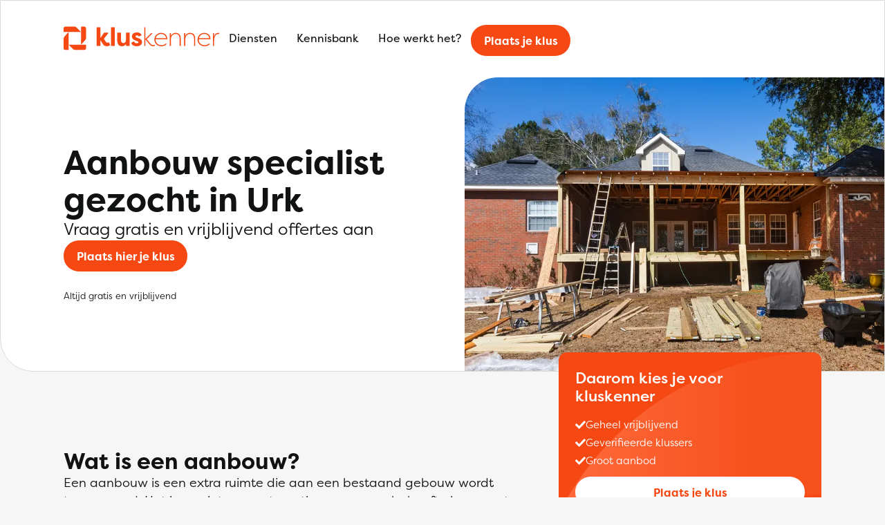

--- FILE ---
content_type: text/html; charset="UTF-8"
request_url: https://kluskenner.nl/aanbouw-specialist-urk/
body_size: 13012
content:

<!DOCTYPE html>
<html lang="nl">
<head>
    <meta charset="UTF-8">
    <meta http-equiv="X-UA-Compatible" content="IE=edge">
    <meta name="viewport" content="width=device-width, initial-scale=1.0">
    <title>Aanbouw specialist gezocht in Urk | De Kluskenner</title>
    <link rel="stylesheet" href="https://use.typekit.net/ulv5eec.css">
    <script data-cfasync="false" data-no-defer="1" data-no-minify="1" data-no-optimize="1">var ewww_webp_supported=!1;function check_webp_feature(A,e){var w;e=void 0!==e?e:function(){},ewww_webp_supported?e(ewww_webp_supported):((w=new Image).onload=function(){ewww_webp_supported=0<w.width&&0<w.height,e&&e(ewww_webp_supported)},w.onerror=function(){e&&e(!1)},w.src="data:image/webp;base64,"+{alpha:"UklGRkoAAABXRUJQVlA4WAoAAAAQAAAAAAAAAAAAQUxQSAwAAAARBxAR/Q9ERP8DAABWUDggGAAAABQBAJ0BKgEAAQAAAP4AAA3AAP7mtQAAAA=="}[A])}check_webp_feature("alpha");</script><script data-cfasync="false" data-no-defer="1" data-no-minify="1" data-no-optimize="1">var Arrive=function(c,w){"use strict";if(c.MutationObserver&&"undefined"!=typeof HTMLElement){var r,a=0,u=(r=HTMLElement.prototype.matches||HTMLElement.prototype.webkitMatchesSelector||HTMLElement.prototype.mozMatchesSelector||HTMLElement.prototype.msMatchesSelector,{matchesSelector:function(e,t){return e instanceof HTMLElement&&r.call(e,t)},addMethod:function(e,t,r){var a=e[t];e[t]=function(){return r.length==arguments.length?r.apply(this,arguments):"function"==typeof a?a.apply(this,arguments):void 0}},callCallbacks:function(e,t){t&&t.options.onceOnly&&1==t.firedElems.length&&(e=[e[0]]);for(var r,a=0;r=e[a];a++)r&&r.callback&&r.callback.call(r.elem,r.elem);t&&t.options.onceOnly&&1==t.firedElems.length&&t.me.unbindEventWithSelectorAndCallback.call(t.target,t.selector,t.callback)},checkChildNodesRecursively:function(e,t,r,a){for(var i,n=0;i=e[n];n++)r(i,t,a)&&a.push({callback:t.callback,elem:i}),0<i.childNodes.length&&u.checkChildNodesRecursively(i.childNodes,t,r,a)},mergeArrays:function(e,t){var r,a={};for(r in e)e.hasOwnProperty(r)&&(a[r]=e[r]);for(r in t)t.hasOwnProperty(r)&&(a[r]=t[r]);return a},toElementsArray:function(e){return e=void 0!==e&&("number"!=typeof e.length||e===c)?[e]:e}}),e=(l.prototype.addEvent=function(e,t,r,a){a={target:e,selector:t,options:r,callback:a,firedElems:[]};return this._beforeAdding&&this._beforeAdding(a),this._eventsBucket.push(a),a},l.prototype.removeEvent=function(e){for(var t,r=this._eventsBucket.length-1;t=this._eventsBucket[r];r--)e(t)&&(this._beforeRemoving&&this._beforeRemoving(t),(t=this._eventsBucket.splice(r,1))&&t.length&&(t[0].callback=null))},l.prototype.beforeAdding=function(e){this._beforeAdding=e},l.prototype.beforeRemoving=function(e){this._beforeRemoving=e},l),t=function(i,n){var o=new e,l=this,s={fireOnAttributesModification:!1};return o.beforeAdding(function(t){var e=t.target;e!==c.document&&e!==c||(e=document.getElementsByTagName("html")[0]);var r=new MutationObserver(function(e){n.call(this,e,t)}),a=i(t.options);r.observe(e,a),t.observer=r,t.me=l}),o.beforeRemoving(function(e){e.observer.disconnect()}),this.bindEvent=function(e,t,r){t=u.mergeArrays(s,t);for(var a=u.toElementsArray(this),i=0;i<a.length;i++)o.addEvent(a[i],e,t,r)},this.unbindEvent=function(){var r=u.toElementsArray(this);o.removeEvent(function(e){for(var t=0;t<r.length;t++)if(this===w||e.target===r[t])return!0;return!1})},this.unbindEventWithSelectorOrCallback=function(r){var a=u.toElementsArray(this),i=r,e="function"==typeof r?function(e){for(var t=0;t<a.length;t++)if((this===w||e.target===a[t])&&e.callback===i)return!0;return!1}:function(e){for(var t=0;t<a.length;t++)if((this===w||e.target===a[t])&&e.selector===r)return!0;return!1};o.removeEvent(e)},this.unbindEventWithSelectorAndCallback=function(r,a){var i=u.toElementsArray(this);o.removeEvent(function(e){for(var t=0;t<i.length;t++)if((this===w||e.target===i[t])&&e.selector===r&&e.callback===a)return!0;return!1})},this},i=new function(){var s={fireOnAttributesModification:!1,onceOnly:!1,existing:!1};function n(e,t,r){return!(!u.matchesSelector(e,t.selector)||(e._id===w&&(e._id=a++),-1!=t.firedElems.indexOf(e._id)))&&(t.firedElems.push(e._id),!0)}var c=(i=new t(function(e){var t={attributes:!1,childList:!0,subtree:!0};return e.fireOnAttributesModification&&(t.attributes=!0),t},function(e,i){e.forEach(function(e){var t=e.addedNodes,r=e.target,a=[];null!==t&&0<t.length?u.checkChildNodesRecursively(t,i,n,a):"attributes"===e.type&&n(r,i)&&a.push({callback:i.callback,elem:r}),u.callCallbacks(a,i)})})).bindEvent;return i.bindEvent=function(e,t,r){t=void 0===r?(r=t,s):u.mergeArrays(s,t);var a=u.toElementsArray(this);if(t.existing){for(var i=[],n=0;n<a.length;n++)for(var o=a[n].querySelectorAll(e),l=0;l<o.length;l++)i.push({callback:r,elem:o[l]});if(t.onceOnly&&i.length)return r.call(i[0].elem,i[0].elem);setTimeout(u.callCallbacks,1,i)}c.call(this,e,t,r)},i},o=new function(){var a={};function i(e,t){return u.matchesSelector(e,t.selector)}var n=(o=new t(function(){return{childList:!0,subtree:!0}},function(e,r){e.forEach(function(e){var t=e.removedNodes,e=[];null!==t&&0<t.length&&u.checkChildNodesRecursively(t,r,i,e),u.callCallbacks(e,r)})})).bindEvent;return o.bindEvent=function(e,t,r){t=void 0===r?(r=t,a):u.mergeArrays(a,t),n.call(this,e,t,r)},o};d(HTMLElement.prototype),d(NodeList.prototype),d(HTMLCollection.prototype),d(HTMLDocument.prototype),d(Window.prototype);var n={};return s(i,n,"unbindAllArrive"),s(o,n,"unbindAllLeave"),n}function l(){this._eventsBucket=[],this._beforeAdding=null,this._beforeRemoving=null}function s(e,t,r){u.addMethod(t,r,e.unbindEvent),u.addMethod(t,r,e.unbindEventWithSelectorOrCallback),u.addMethod(t,r,e.unbindEventWithSelectorAndCallback)}function d(e){e.arrive=i.bindEvent,s(i,e,"unbindArrive"),e.leave=o.bindEvent,s(o,e,"unbindLeave")}}(window,void 0),ewww_webp_supported=!1;function check_webp_feature(e,t){var r;ewww_webp_supported?t(ewww_webp_supported):((r=new Image).onload=function(){ewww_webp_supported=0<r.width&&0<r.height,t(ewww_webp_supported)},r.onerror=function(){t(!1)},r.src="data:image/webp;base64,"+{alpha:"UklGRkoAAABXRUJQVlA4WAoAAAAQAAAAAAAAAAAAQUxQSAwAAAARBxAR/Q9ERP8DAABWUDggGAAAABQBAJ0BKgEAAQAAAP4AAA3AAP7mtQAAAA==",animation:"UklGRlIAAABXRUJQVlA4WAoAAAASAAAAAAAAAAAAQU5JTQYAAAD/////AABBTk1GJgAAAAAAAAAAAAAAAAAAAGQAAABWUDhMDQAAAC8AAAAQBxAREYiI/gcA"}[e])}function ewwwLoadImages(e){if(e){for(var t=document.querySelectorAll(".batch-image img, .image-wrapper a, .ngg-pro-masonry-item a, .ngg-galleria-offscreen-seo-wrapper a"),r=0,a=t.length;r<a;r++)ewwwAttr(t[r],"data-src",t[r].getAttribute("data-webp")),ewwwAttr(t[r],"data-thumbnail",t[r].getAttribute("data-webp-thumbnail"));for(var i=document.querySelectorAll("div.woocommerce-product-gallery__image"),r=0,a=i.length;r<a;r++)ewwwAttr(i[r],"data-thumb",i[r].getAttribute("data-webp-thumb"))}for(var n=document.querySelectorAll("video"),r=0,a=n.length;r<a;r++)ewwwAttr(n[r],"poster",e?n[r].getAttribute("data-poster-webp"):n[r].getAttribute("data-poster-image"));for(var o,l=document.querySelectorAll("img.ewww_webp_lazy_load"),r=0,a=l.length;r<a;r++)e&&(ewwwAttr(l[r],"data-lazy-srcset",l[r].getAttribute("data-lazy-srcset-webp")),ewwwAttr(l[r],"data-srcset",l[r].getAttribute("data-srcset-webp")),ewwwAttr(l[r],"data-lazy-src",l[r].getAttribute("data-lazy-src-webp")),ewwwAttr(l[r],"data-src",l[r].getAttribute("data-src-webp")),ewwwAttr(l[r],"data-orig-file",l[r].getAttribute("data-webp-orig-file")),ewwwAttr(l[r],"data-medium-file",l[r].getAttribute("data-webp-medium-file")),ewwwAttr(l[r],"data-large-file",l[r].getAttribute("data-webp-large-file")),null!=(o=l[r].getAttribute("srcset"))&&!1!==o&&o.includes("R0lGOD")&&ewwwAttr(l[r],"src",l[r].getAttribute("data-lazy-src-webp"))),l[r].className=l[r].className.replace(/\bewww_webp_lazy_load\b/,"");for(var s=document.querySelectorAll(".ewww_webp"),r=0,a=s.length;r<a;r++)e?(ewwwAttr(s[r],"srcset",s[r].getAttribute("data-srcset-webp")),ewwwAttr(s[r],"src",s[r].getAttribute("data-src-webp")),ewwwAttr(s[r],"data-orig-file",s[r].getAttribute("data-webp-orig-file")),ewwwAttr(s[r],"data-medium-file",s[r].getAttribute("data-webp-medium-file")),ewwwAttr(s[r],"data-large-file",s[r].getAttribute("data-webp-large-file")),ewwwAttr(s[r],"data-large_image",s[r].getAttribute("data-webp-large_image")),ewwwAttr(s[r],"data-src",s[r].getAttribute("data-webp-src"))):(ewwwAttr(s[r],"srcset",s[r].getAttribute("data-srcset-img")),ewwwAttr(s[r],"src",s[r].getAttribute("data-src-img"))),s[r].className=s[r].className.replace(/\bewww_webp\b/,"ewww_webp_loaded");window.jQuery&&jQuery.fn.isotope&&jQuery.fn.imagesLoaded&&(jQuery(".fusion-posts-container-infinite").imagesLoaded(function(){jQuery(".fusion-posts-container-infinite").hasClass("isotope")&&jQuery(".fusion-posts-container-infinite").isotope()}),jQuery(".fusion-portfolio:not(.fusion-recent-works) .fusion-portfolio-wrapper").imagesLoaded(function(){jQuery(".fusion-portfolio:not(.fusion-recent-works) .fusion-portfolio-wrapper").isotope()}))}function ewwwWebPInit(e){ewwwLoadImages(e),ewwwNggLoadGalleries(e),document.arrive(".ewww_webp",function(){ewwwLoadImages(e)}),document.arrive(".ewww_webp_lazy_load",function(){ewwwLoadImages(e)}),document.arrive("videos",function(){ewwwLoadImages(e)}),"loading"==document.readyState?document.addEventListener("DOMContentLoaded",ewwwJSONParserInit):("undefined"!=typeof galleries&&ewwwNggParseGalleries(e),ewwwWooParseVariations(e))}function ewwwAttr(e,t,r){null!=r&&!1!==r&&e.setAttribute(t,r)}function ewwwJSONParserInit(){"undefined"!=typeof galleries&&check_webp_feature("alpha",ewwwNggParseGalleries),check_webp_feature("alpha",ewwwWooParseVariations)}function ewwwWooParseVariations(e){if(e)for(var t=document.querySelectorAll("form.variations_form"),r=0,a=t.length;r<a;r++){var i=t[r].getAttribute("data-product_variations"),n=!1;try{for(var o in i=JSON.parse(i))void 0!==i[o]&&void 0!==i[o].image&&(void 0!==i[o].image.src_webp&&(i[o].image.src=i[o].image.src_webp,n=!0),void 0!==i[o].image.srcset_webp&&(i[o].image.srcset=i[o].image.srcset_webp,n=!0),void 0!==i[o].image.full_src_webp&&(i[o].image.full_src=i[o].image.full_src_webp,n=!0),void 0!==i[o].image.gallery_thumbnail_src_webp&&(i[o].image.gallery_thumbnail_src=i[o].image.gallery_thumbnail_src_webp,n=!0),void 0!==i[o].image.thumb_src_webp&&(i[o].image.thumb_src=i[o].image.thumb_src_webp,n=!0));n&&ewwwAttr(t[r],"data-product_variations",JSON.stringify(i))}catch(e){}}}function ewwwNggParseGalleries(e){if(e)for(var t in galleries){var r=galleries[t];galleries[t].images_list=ewwwNggParseImageList(r.images_list)}}function ewwwNggLoadGalleries(e){e&&document.addEventListener("ngg.galleria.themeadded",function(e,t){window.ngg_galleria._create_backup=window.ngg_galleria.create,window.ngg_galleria.create=function(e,t){var r=$(e).data("id");return galleries["gallery_"+r].images_list=ewwwNggParseImageList(galleries["gallery_"+r].images_list),window.ngg_galleria._create_backup(e,t)}})}function ewwwNggParseImageList(e){for(var t in e){var r=e[t];if(void 0!==r["image-webp"]&&(e[t].image=r["image-webp"],delete e[t]["image-webp"]),void 0!==r["thumb-webp"]&&(e[t].thumb=r["thumb-webp"],delete e[t]["thumb-webp"]),void 0!==r.full_image_webp&&(e[t].full_image=r.full_image_webp,delete e[t].full_image_webp),void 0!==r.srcsets)for(var a in r.srcsets)nggSrcset=r.srcsets[a],void 0!==r.srcsets[a+"-webp"]&&(e[t].srcsets[a]=r.srcsets[a+"-webp"],delete e[t].srcsets[a+"-webp"]);if(void 0!==r.full_srcsets)for(var i in r.full_srcsets)nggFSrcset=r.full_srcsets[i],void 0!==r.full_srcsets[i+"-webp"]&&(e[t].full_srcsets[i]=r.full_srcsets[i+"-webp"],delete e[t].full_srcsets[i+"-webp"])}return e}check_webp_feature("alpha",ewwwWebPInit);</script><meta name='robots' content='index, follow, max-image-preview:large, max-snippet:-1, max-video-preview:-1' />

	<!-- This site is optimized with the Yoast SEO plugin v24.3 - https://yoast.com/wordpress/plugins/seo/ -->
	<link rel="canonical" href="https://kluskenner.nl/aanbouw-specialist-urk/" />
	<meta property="og:locale" content="nl_NL" />
	<meta property="og:type" content="article" />
	<meta property="og:title" content="Aanbouw specialist gezocht in Urk | De Kluskenner" />
	<meta property="og:url" content="https://kluskenner.nl/aanbouw-specialist-urk/" />
	<meta property="og:site_name" content="De Kluskenner" />
	<meta property="article:modified_time" content="2022-12-19T15:09:44+00:00" />
	<meta name="twitter:card" content="summary_large_image" />
	<script type="application/ld+json" class="yoast-schema-graph">{"@context":"https://schema.org","@graph":[{"@type":["WebPage","CollectionPage"],"@id":"https://kluskenner.nl/aanbouw-specialist-urk/","url":"https://kluskenner.nl/aanbouw-specialist-urk/","name":"Aanbouw specialist gezocht in Urk | De Kluskenner","isPartOf":{"@id":"https://kluskenner.nl/#website"},"datePublished":"2022-12-06T15:58:25+00:00","dateModified":"2022-12-19T15:09:44+00:00","breadcrumb":{"@id":"https://kluskenner.nl/aanbouw-specialist-urk/#breadcrumb"},"inLanguage":"nl-NL"},{"@type":"BreadcrumbList","@id":"https://kluskenner.nl/kennisbank/#breadcrumb","itemListElement":[{"@type":"ListItem","position":1,"name":"Kluskenner","item":"https://kluskenner.nl/"},{"@type":"ListItem","position":2,"name":"Aanbouw specialist urk"}]},{"@type":"WebSite","@id":"https://kluskenner.nl/#website","url":"https://kluskenner.nl/","name":"De Kluskenner","description":"Altijd de beste deal voor uw klus","potentialAction":[{"@type":"SearchAction","target":{"@type":"EntryPoint","urlTemplate":"https://kluskenner.nl/?s={search_term_string}"},"query-input":{"@type":"PropertyValueSpecification","valueRequired":true,"valueName":"search_term_string"}}],"inLanguage":"nl-NL"}]}</script>
	<!-- / Yoast SEO plugin. -->


<style id='wp-img-auto-sizes-contain-inline-css' type='text/css'>
img:is([sizes=auto i],[sizes^="auto," i]){contain-intrinsic-size:3000px 1500px}
/*# sourceURL=wp-img-auto-sizes-contain-inline-css */
</style>
<style id='wp-emoji-styles-inline-css' type='text/css'>

	img.wp-smiley, img.emoji {
		display: inline !important;
		border: none !important;
		box-shadow: none !important;
		height: 1em !important;
		width: 1em !important;
		margin: 0 0.07em !important;
		vertical-align: -0.1em !important;
		background: none !important;
		padding: 0 !important;
	}
/*# sourceURL=wp-emoji-styles-inline-css */
</style>
<link rel='stylesheet' id='wux-advanced-filters-css' href='https://kluskenner.nl/wp-content/plugins/wux-advanced-filters/assets/wux-advanced-filters.css?ver=6.9' type='text/css' media='all' />
<link rel='stylesheet' id='core-style-css' href='https://kluskenner.nl/wp-content/themes/wux/assets/css/core.css?ver=1.0' type='text/css' media='all' />
<link rel='stylesheet' id='style-css' href='https://kluskenner.nl/wp-content/themes/wux/style.css?ver=1.1' type='text/css' media='all' />
<script type="text/javascript" src="https://kluskenner.nl/wp-includes/js/underscore.min.js?ver=1.13.7" id="underscore-js"></script>
<script type="text/javascript" src="https://kluskenner.nl/wp-includes/js/jquery/jquery.min.js?ver=3.7.1" id="jquery-core-js"></script>
<script type="text/javascript" src="https://kluskenner.nl/wp-includes/js/jquery/jquery-migrate.min.js?ver=3.4.1" id="jquery-migrate-js"></script>
<script type="text/javascript" id="wp-util-js-extra">
/* <![CDATA[ */
var _wpUtilSettings = {"ajax":{"url":"/wp-admin/admin-ajax.php"}};
//# sourceURL=wp-util-js-extra
/* ]]> */
</script>
<script type="text/javascript" src="https://kluskenner.nl/wp-includes/js/wp-util.min.js?ver=6.9" id="wp-util-js"></script>
<script type="text/javascript" src="https://kluskenner.nl/wp-content/plugins/wux-advanced-search/wux-advanced-search.js?ver=6.9" id="wux-advanced-search-js"></script>
<link rel="https://api.w.org/" href="https://kluskenner.nl/wp-json/" /><link rel="EditURI" type="application/rsd+xml" title="RSD" href="https://kluskenner.nl/xmlrpc.php?rsd" />
<meta name="generator" content="WordPress 6.9" />
<noscript><style>.lazyload[data-src]{display:none !important;}</style></noscript><style>.lazyload{background-image:none !important;}.lazyload:before{background-image:none !important;}</style><meta name="description" content="Goedkope aanbouw specialist gezocht? Vergelijk gratis de beste aanbouw specialisten in Urk. Plaats hier jouw klus. Vergelijk en bespaar op jouw klus" /><meta name="og:description" content="Goedkope aanbouw specialist gezocht? Vergelijk gratis de beste aanbouw specialisten in Urk. Plaats hier jouw klus. Vergelijk en bespaar op jouw klus" /><meta property="og:image" content="https://kluskenner.nl/wp-content/uploads/2023/01/Depositphotos_69762841_S.jpg"/><link rel="icon" href="https://kluskenner.nl/wp-content/uploads/2023/01/cropped-favicon-32x32.png" sizes="32x32" />
<link rel="icon" href="https://kluskenner.nl/wp-content/uploads/2023/01/cropped-favicon-192x192.png" sizes="192x192" />
<link rel="apple-touch-icon" href="https://kluskenner.nl/wp-content/uploads/2023/01/cropped-favicon-180x180.png" />
<meta name="msapplication-TileImage" content="https://kluskenner.nl/wp-content/uploads/2023/01/cropped-favicon-270x270.png" />

    
            <!-- Google tag (gtag.js) -->
                <script type="text/javascript" src="https://www.googletagmanager.com/gtag/js?id=UA-254281753-1"></script>
                <script>
            window.dataLayer = window.dataLayer || [];function gtag(){dataLayer.push(arguments);}
            function gtag(){dataLayer.push(arguments);}
            gtag('set', 'linker', {"domains":["kluskenner.nl"]} );
            gtag('js', new Date());
            gtag("config", "UA-254281753-1", {"anonymize_ip":true});            gtag("config", "G-0GLDNSZF1F");        </script>
    
<style id='global-styles-inline-css' type='text/css'>
:root{--wp--preset--aspect-ratio--square: 1;--wp--preset--aspect-ratio--4-3: 4/3;--wp--preset--aspect-ratio--3-4: 3/4;--wp--preset--aspect-ratio--3-2: 3/2;--wp--preset--aspect-ratio--2-3: 2/3;--wp--preset--aspect-ratio--16-9: 16/9;--wp--preset--aspect-ratio--9-16: 9/16;--wp--preset--color--black: #000000;--wp--preset--color--cyan-bluish-gray: #abb8c3;--wp--preset--color--white: #ffffff;--wp--preset--color--pale-pink: #f78da7;--wp--preset--color--vivid-red: #cf2e2e;--wp--preset--color--luminous-vivid-orange: #ff6900;--wp--preset--color--luminous-vivid-amber: #fcb900;--wp--preset--color--light-green-cyan: #7bdcb5;--wp--preset--color--vivid-green-cyan: #00d084;--wp--preset--color--pale-cyan-blue: #8ed1fc;--wp--preset--color--vivid-cyan-blue: #0693e3;--wp--preset--color--vivid-purple: #9b51e0;--wp--preset--gradient--vivid-cyan-blue-to-vivid-purple: linear-gradient(135deg,rgb(6,147,227) 0%,rgb(155,81,224) 100%);--wp--preset--gradient--light-green-cyan-to-vivid-green-cyan: linear-gradient(135deg,rgb(122,220,180) 0%,rgb(0,208,130) 100%);--wp--preset--gradient--luminous-vivid-amber-to-luminous-vivid-orange: linear-gradient(135deg,rgb(252,185,0) 0%,rgb(255,105,0) 100%);--wp--preset--gradient--luminous-vivid-orange-to-vivid-red: linear-gradient(135deg,rgb(255,105,0) 0%,rgb(207,46,46) 100%);--wp--preset--gradient--very-light-gray-to-cyan-bluish-gray: linear-gradient(135deg,rgb(238,238,238) 0%,rgb(169,184,195) 100%);--wp--preset--gradient--cool-to-warm-spectrum: linear-gradient(135deg,rgb(74,234,220) 0%,rgb(151,120,209) 20%,rgb(207,42,186) 40%,rgb(238,44,130) 60%,rgb(251,105,98) 80%,rgb(254,248,76) 100%);--wp--preset--gradient--blush-light-purple: linear-gradient(135deg,rgb(255,206,236) 0%,rgb(152,150,240) 100%);--wp--preset--gradient--blush-bordeaux: linear-gradient(135deg,rgb(254,205,165) 0%,rgb(254,45,45) 50%,rgb(107,0,62) 100%);--wp--preset--gradient--luminous-dusk: linear-gradient(135deg,rgb(255,203,112) 0%,rgb(199,81,192) 50%,rgb(65,88,208) 100%);--wp--preset--gradient--pale-ocean: linear-gradient(135deg,rgb(255,245,203) 0%,rgb(182,227,212) 50%,rgb(51,167,181) 100%);--wp--preset--gradient--electric-grass: linear-gradient(135deg,rgb(202,248,128) 0%,rgb(113,206,126) 100%);--wp--preset--gradient--midnight: linear-gradient(135deg,rgb(2,3,129) 0%,rgb(40,116,252) 100%);--wp--preset--font-size--small: 13px;--wp--preset--font-size--medium: 20px;--wp--preset--font-size--large: 36px;--wp--preset--font-size--x-large: 42px;--wp--preset--spacing--20: 0.44rem;--wp--preset--spacing--30: 0.67rem;--wp--preset--spacing--40: 1rem;--wp--preset--spacing--50: 1.5rem;--wp--preset--spacing--60: 2.25rem;--wp--preset--spacing--70: 3.38rem;--wp--preset--spacing--80: 5.06rem;--wp--preset--shadow--natural: 6px 6px 9px rgba(0, 0, 0, 0.2);--wp--preset--shadow--deep: 12px 12px 50px rgba(0, 0, 0, 0.4);--wp--preset--shadow--sharp: 6px 6px 0px rgba(0, 0, 0, 0.2);--wp--preset--shadow--outlined: 6px 6px 0px -3px rgb(255, 255, 255), 6px 6px rgb(0, 0, 0);--wp--preset--shadow--crisp: 6px 6px 0px rgb(0, 0, 0);}:root { --wp--style--global--content-size: 1320px;--wp--style--global--wide-size: 1320px; }:where(body) { margin: 0; }.wp-site-blocks { padding-top: var(--wp--style--root--padding-top); padding-bottom: var(--wp--style--root--padding-bottom); }.has-global-padding { padding-right: var(--wp--style--root--padding-right); padding-left: var(--wp--style--root--padding-left); }.has-global-padding > .alignfull { margin-right: calc(var(--wp--style--root--padding-right) * -1); margin-left: calc(var(--wp--style--root--padding-left) * -1); }.has-global-padding :where(:not(.alignfull.is-layout-flow) > .has-global-padding:not(.wp-block-block, .alignfull)) { padding-right: 0; padding-left: 0; }.has-global-padding :where(:not(.alignfull.is-layout-flow) > .has-global-padding:not(.wp-block-block, .alignfull)) > .alignfull { margin-left: 0; margin-right: 0; }.wp-site-blocks > .alignleft { float: left; margin-right: 2em; }.wp-site-blocks > .alignright { float: right; margin-left: 2em; }.wp-site-blocks > .aligncenter { justify-content: center; margin-left: auto; margin-right: auto; }:where(.wp-site-blocks) > * { margin-block-start: 24px; margin-block-end: 0; }:where(.wp-site-blocks) > :first-child { margin-block-start: 0; }:where(.wp-site-blocks) > :last-child { margin-block-end: 0; }:root { --wp--style--block-gap: 24px; }:root :where(.is-layout-flow) > :first-child{margin-block-start: 0;}:root :where(.is-layout-flow) > :last-child{margin-block-end: 0;}:root :where(.is-layout-flow) > *{margin-block-start: 24px;margin-block-end: 0;}:root :where(.is-layout-constrained) > :first-child{margin-block-start: 0;}:root :where(.is-layout-constrained) > :last-child{margin-block-end: 0;}:root :where(.is-layout-constrained) > *{margin-block-start: 24px;margin-block-end: 0;}:root :where(.is-layout-flex){gap: 24px;}:root :where(.is-layout-grid){gap: 24px;}.is-layout-flow > .alignleft{float: left;margin-inline-start: 0;margin-inline-end: 2em;}.is-layout-flow > .alignright{float: right;margin-inline-start: 2em;margin-inline-end: 0;}.is-layout-flow > .aligncenter{margin-left: auto !important;margin-right: auto !important;}.is-layout-constrained > .alignleft{float: left;margin-inline-start: 0;margin-inline-end: 2em;}.is-layout-constrained > .alignright{float: right;margin-inline-start: 2em;margin-inline-end: 0;}.is-layout-constrained > .aligncenter{margin-left: auto !important;margin-right: auto !important;}.is-layout-constrained > :where(:not(.alignleft):not(.alignright):not(.alignfull)){max-width: var(--wp--style--global--content-size);margin-left: auto !important;margin-right: auto !important;}.is-layout-constrained > .alignwide{max-width: var(--wp--style--global--wide-size);}body .is-layout-flex{display: flex;}.is-layout-flex{flex-wrap: wrap;align-items: center;}.is-layout-flex > :is(*, div){margin: 0;}body .is-layout-grid{display: grid;}.is-layout-grid > :is(*, div){margin: 0;}body{--wp--style--root--padding-top: 0px;--wp--style--root--padding-right: 0px;--wp--style--root--padding-bottom: 0px;--wp--style--root--padding-left: 0px;}a:where(:not(.wp-element-button)){text-decoration: underline;}:root :where(.wp-element-button, .wp-block-button__link){background-color: #32373c;border-width: 0;color: #fff;font-family: inherit;font-size: inherit;font-style: inherit;font-weight: inherit;letter-spacing: inherit;line-height: inherit;padding-top: calc(0.667em + 2px);padding-right: calc(1.333em + 2px);padding-bottom: calc(0.667em + 2px);padding-left: calc(1.333em + 2px);text-decoration: none;text-transform: inherit;}.has-black-color{color: var(--wp--preset--color--black) !important;}.has-cyan-bluish-gray-color{color: var(--wp--preset--color--cyan-bluish-gray) !important;}.has-white-color{color: var(--wp--preset--color--white) !important;}.has-pale-pink-color{color: var(--wp--preset--color--pale-pink) !important;}.has-vivid-red-color{color: var(--wp--preset--color--vivid-red) !important;}.has-luminous-vivid-orange-color{color: var(--wp--preset--color--luminous-vivid-orange) !important;}.has-luminous-vivid-amber-color{color: var(--wp--preset--color--luminous-vivid-amber) !important;}.has-light-green-cyan-color{color: var(--wp--preset--color--light-green-cyan) !important;}.has-vivid-green-cyan-color{color: var(--wp--preset--color--vivid-green-cyan) !important;}.has-pale-cyan-blue-color{color: var(--wp--preset--color--pale-cyan-blue) !important;}.has-vivid-cyan-blue-color{color: var(--wp--preset--color--vivid-cyan-blue) !important;}.has-vivid-purple-color{color: var(--wp--preset--color--vivid-purple) !important;}.has-black-background-color{background-color: var(--wp--preset--color--black) !important;}.has-cyan-bluish-gray-background-color{background-color: var(--wp--preset--color--cyan-bluish-gray) !important;}.has-white-background-color{background-color: var(--wp--preset--color--white) !important;}.has-pale-pink-background-color{background-color: var(--wp--preset--color--pale-pink) !important;}.has-vivid-red-background-color{background-color: var(--wp--preset--color--vivid-red) !important;}.has-luminous-vivid-orange-background-color{background-color: var(--wp--preset--color--luminous-vivid-orange) !important;}.has-luminous-vivid-amber-background-color{background-color: var(--wp--preset--color--luminous-vivid-amber) !important;}.has-light-green-cyan-background-color{background-color: var(--wp--preset--color--light-green-cyan) !important;}.has-vivid-green-cyan-background-color{background-color: var(--wp--preset--color--vivid-green-cyan) !important;}.has-pale-cyan-blue-background-color{background-color: var(--wp--preset--color--pale-cyan-blue) !important;}.has-vivid-cyan-blue-background-color{background-color: var(--wp--preset--color--vivid-cyan-blue) !important;}.has-vivid-purple-background-color{background-color: var(--wp--preset--color--vivid-purple) !important;}.has-black-border-color{border-color: var(--wp--preset--color--black) !important;}.has-cyan-bluish-gray-border-color{border-color: var(--wp--preset--color--cyan-bluish-gray) !important;}.has-white-border-color{border-color: var(--wp--preset--color--white) !important;}.has-pale-pink-border-color{border-color: var(--wp--preset--color--pale-pink) !important;}.has-vivid-red-border-color{border-color: var(--wp--preset--color--vivid-red) !important;}.has-luminous-vivid-orange-border-color{border-color: var(--wp--preset--color--luminous-vivid-orange) !important;}.has-luminous-vivid-amber-border-color{border-color: var(--wp--preset--color--luminous-vivid-amber) !important;}.has-light-green-cyan-border-color{border-color: var(--wp--preset--color--light-green-cyan) !important;}.has-vivid-green-cyan-border-color{border-color: var(--wp--preset--color--vivid-green-cyan) !important;}.has-pale-cyan-blue-border-color{border-color: var(--wp--preset--color--pale-cyan-blue) !important;}.has-vivid-cyan-blue-border-color{border-color: var(--wp--preset--color--vivid-cyan-blue) !important;}.has-vivid-purple-border-color{border-color: var(--wp--preset--color--vivid-purple) !important;}.has-vivid-cyan-blue-to-vivid-purple-gradient-background{background: var(--wp--preset--gradient--vivid-cyan-blue-to-vivid-purple) !important;}.has-light-green-cyan-to-vivid-green-cyan-gradient-background{background: var(--wp--preset--gradient--light-green-cyan-to-vivid-green-cyan) !important;}.has-luminous-vivid-amber-to-luminous-vivid-orange-gradient-background{background: var(--wp--preset--gradient--luminous-vivid-amber-to-luminous-vivid-orange) !important;}.has-luminous-vivid-orange-to-vivid-red-gradient-background{background: var(--wp--preset--gradient--luminous-vivid-orange-to-vivid-red) !important;}.has-very-light-gray-to-cyan-bluish-gray-gradient-background{background: var(--wp--preset--gradient--very-light-gray-to-cyan-bluish-gray) !important;}.has-cool-to-warm-spectrum-gradient-background{background: var(--wp--preset--gradient--cool-to-warm-spectrum) !important;}.has-blush-light-purple-gradient-background{background: var(--wp--preset--gradient--blush-light-purple) !important;}.has-blush-bordeaux-gradient-background{background: var(--wp--preset--gradient--blush-bordeaux) !important;}.has-luminous-dusk-gradient-background{background: var(--wp--preset--gradient--luminous-dusk) !important;}.has-pale-ocean-gradient-background{background: var(--wp--preset--gradient--pale-ocean) !important;}.has-electric-grass-gradient-background{background: var(--wp--preset--gradient--electric-grass) !important;}.has-midnight-gradient-background{background: var(--wp--preset--gradient--midnight) !important;}.has-small-font-size{font-size: var(--wp--preset--font-size--small) !important;}.has-medium-font-size{font-size: var(--wp--preset--font-size--medium) !important;}.has-large-font-size{font-size: var(--wp--preset--font-size--large) !important;}.has-x-large-font-size{font-size: var(--wp--preset--font-size--x-large) !important;}
/*# sourceURL=global-styles-inline-css */
</style>
</head>
<body class="blog wp-theme-wux wpb-body is-nav__2">
<script data-cfasync="false" data-no-defer="1" data-no-minify="1" data-no-optimize="1">if(typeof ewww_webp_supported==="undefined"){var ewww_webp_supported=!1}if(ewww_webp_supported){document.body.classList.add("webp-support")}</script>


<header class="wpb-navigation wpb-navigation__2">
    <div class="container">
        <div class="inner">
            <a class="logo" href="/" title="To home">
                <img src="[data-uri]" alt="Logo " width="270" height="40" data-src="https://kluskenner.nl/wp-content/uploads/2023/01/logo_kluskenner.svg" decoding="async" class="lazyload" data-eio-rwidth="270" data-eio-rheight="40"><noscript><img src="https://kluskenner.nl/wp-content/uploads/2023/01/logo_kluskenner.svg" alt="Logo " width="270" height="40" data-eio="l"></noscript>
            </a>
            <button class="nav-toggle js-nav-toggle" type="button" aria-expanded="false" aria-controls="wpb-navigation__collapse" aria-label="Toggle navigation">
                <svg viewbox="0 0 100 100" width="40" height="40">
                    <rect class="top" width="70" height="10" x="15" y="25" rx="5"></rect>
                    <rect class="middle" width="70" height="10" x="15" y="45" rx="5"></rect>
                    <rect class="bottom" width="70" height="10" x="15" y="65" rx="5"></rect>
                </svg>
            </button>
            <nav class="wpb-navigation__collapse" id="wpb-navigation__collapse">
                <div class="menu-hoofdmenu-container"><ul id="menu-hoofdmenu" class="menu"><li id="menu-item-1290" class="menu-item menu-item-type-post_type_archive menu-item-object-diensten menu-item-1290"><a href="https://kluskenner.nl/diensten/">Diensten</a></li>
<li id="menu-item-786" class="menu-item menu-item-type-post_type menu-item-object-page current_page_parent menu-item-786"><a href="https://kluskenner.nl/kennisbank/">Kennisbank</a></li>
<li id="menu-item-789" class="menu-item menu-item-type-post_type menu-item-object-page menu-item-789"><a href="https://kluskenner.nl/hoe-werkt-het/">Hoe werkt het?</a></li>
</ul></div>                
                                    <div class="populaire-klussen">
                                                    <ul>
                                <li class="menu-item">
                                    <span>Populaire klussen</span>
                                </li>
                                                                                                            <li class="menu-item">
                                            <a href="https://kluskenner.nl/gevelreiniging/">
                                                Gevelreiniging                                            </a>
                                        </li>
                                                                                                                                                <li class="menu-item">
                                            <a href="https://kluskenner.nl/warmtepompen/">
                                                Warmtepompen                                            </a>
                                        </li>
                                                                                                                                                <li class="menu-item">
                                            <a href="https://kluskenner.nl/ongediertebestrijding/">
                                                Ongediertebestrijding                                            </a>
                                        </li>
                                                                                                                                                <li class="menu-item">
                                            <a href="https://kluskenner.nl/zonnepanelen/">
                                                Zonnepanelen                                            </a>
                                        </li>
                                                                                                </ul>
                                            </div>
                
                <a href="/plaats-je-klus/" class="btn btn-primary">Plaats je klus</a>
            </nav>
        </div>
    </div>
</header><style></style><section class="wpb-header wpb-header__single wpb-header__lp wpb-bg-color__white wpb-whitespace__medium">
    <div class="container">
        <div class="inner">
            <div class="text">
                
                <h1>Aanbouw specialist gezocht in Urk</h1>

                <p>Vraag gratis en vrijblijvend offertes aan</p>
                <div class="btn-group">
                    <a href="#plaats-je-klus" class="btn btn-primary">Plaats hier je klus</a>
                </div>
                <p><small>Altijd gratis en vrijblijvend</small></p>
            </div>      
        </div>
    </div>
        <figure class="image">
            <img width="1000" height="631" src="[data-uri]" class="img-fluid lazyload ewww_webp_lazy_load" alt="Aanbouw installeren" decoding="async" loading="lazy" data-src="https://kluskenner.nl/wp-content/uploads/2023/01/Depositphotos_69762841_S.jpg" data-eio-rwidth="1000" data-eio-rheight="604" data-src-webp="https://kluskenner.nl/wp-content/uploads/2023/01/Depositphotos_69762841_S.jpg.webp"><noscript><img width="1000" height="631" src="https://kluskenner.nl/wp-content/uploads/2023/01/Depositphotos_69762841_S.jpg" class="img-fluid" alt="Aanbouw installeren" decoding="async" loading="lazy" data-eio="l"></noscript>         
      </figure>
</section>


<section class="wpb-single__content has-sidebar">
    <div class="container">
        <div class="inner"> 
            <div class="content"> 

                <div class="wpb-text wpb-whitespace__large wpb-bg-color__transparent">
                    <div class="inner">            
                        <div class="text">
                             <h2>Wat is een aanbouw?</h2>
<p>Een aanbouw is een extra ruimte die aan een bestaand gebouw wordt toegevoegd. Het is een interessante optie wanneer er behoefte is aan extra ruimte, maar niet wilt verhuizen binnen of uit Urk. Het wordt gebruikt om een extra ruimte te cre&euml;ren, zoals een nieuwe slaapkamer, eetkamer, badkamer of zelfs een garage. Het kan ook dienen als veranda of patio.</p>
<h2>Aanbouw uitbesteden of zelf doen?</h2>
<p>Een aanbouw is erg complex. Door deze uit te besteden aan een aanbouw specialist in Urk krijg je toegang tot vakkundige kennis, ervaring en middelen die nodig zijn om een kwalitatief hoogwaardige aanbouw te cre&euml;ren. Je hoeft je geen zorgen te maken over de bouw en je kunt er zeker van zijn dat alles goed uitgevoerd wordt.</p>
<h2>Hoe kom ik aan een aanbouw specialist?</h2>
<p>De makkelijkste manier om een <a href="https://kluskenner.nl/aanbouw/">aanbouw specialist</a> in Urk te vinden heb je zojuist gevonden! Op Kluskenner.nl hoef je niet meer te doen dan je postcode in te voeren en een omschrijving van je klus, waarna aanbouw specialisten in jouw omgeving jou hun offerte op kunnen sturen.</p>
<h2>Wat kan een aanbouw specialist voor mij betekenen?</h2>
<p>Een aanbouw specialist is iemand die gespecialiseerd is in het bouwen, verbouwen en onderhouden van aanbouwen aan een bestaand gebouw. Ze kunnen helpen bij het plannen en ontwerpen van een aanbouw, het bepalen van de materialen die nodig zijn en het uitvoeren van het bouwen of verbouwen. Ze kunnen ook helpen bij het inspecteren en repareren van bestaande aanbouwen. Ben je op zoek naar een aanbouw specialist in Urk? Je bent op de juiste plek!</p>
<h2>Waar kan ik een aanbouw specialist voor inschakelen?</h2>
<p>Kiezen voor een aanbouw specialist in Urk biedt een aantal voordelen. Ze kunnen je helpen met de volgende zaken:</p>
<ul>
<li>Uitbreiding van een kamer of ruimte</li>
<li>Een woonserre realiseren</li>
<li>Een extra kamer</li>
<li>Uitbouw met een glazen dak</li>
<li>Een bijkeuken realiseren</li>
</ul>                                       
                        </div>
                    </div>
                </div>

            </div>
            <div class="sidebar">
                <div class="inner">

                    <div class="wpb-card wpb-card__usp">
                        <div class="wpb-card__body">
                            <h3>Daarom kies je voor kluskenner</h3>
                            <ul class="usps">
                                <li>
                                    <i class="wpb-icon kk-icon__check"></i>
                                    Geheel vrijblijvend
                                </li>
                                <li>
                                    <i class="wpb-icon kk-icon__check"></i>
                                    Geverifieerde klussers
                                </li>
                                <li>
                                    <i class="wpb-icon kk-icon__check"></i>
                                    Groot aanbod
                                </li>
                            </ul>
                            <div class="btn-group">
                                <a class="btn btn-white" href="#plaats-je-klus">Plaats je klus</a>
                            </div>
                        </div>
                    </div>


                    <a class="ervaringensite" href="https://www.ervaringensite.nl/" target="_blank">
                        <span>Wij scoren een <strong>4,7/5.0</strong> op basis van <strong>1,219</strong> reviews</span>
                        <img src="[data-uri]" alt="Bekijk reviews op Ervaringensite.nl" data-src="/wp-content/themes/wux/assets/img/ervaringensite_dark.svg" decoding="async" class="lazyload"><noscript><img src="/wp-content/themes/wux/assets/img/ervaringensite_dark.svg" alt="Bekijk reviews op Ervaringensite.nl" data-eio="l"></noscript>
                    </a>

                </div>
            </div>
         </div>
     </div>
</section>


<section class="wpb-blurb wpb-blurb__stappen wpb-whitespace__large wpb-bg-color__white wpb-width__standard wpb-grid-columns__3">
    <div class="container">
       <div class="text">                
          <h2 style="text-align: center;" data-mce-style="text-align: center;">Zoek binnen enkele minuten dé<br>kenner voor de klus.</h2>
       </div>
       <div class="inner">
          <div class="wpb-card wpb-card__stap">
             <div class="wpb-card__body">
                <div class="number">1</div>
                <div class="text">
                    <h3>Plaats je klus</h3>
                    <p>Je klus plaatst je binnen 1 minuut via ons aanvraagformulier.</p>
                </div>
             </div>
          </div>
          <div class="wpb-card wpb-card__stap">
              <div class="wpb-card__body">
                  <div class="number">2</div>
                  <div class="text">
                      <h3>Vergelijk de offertes</h3>
                      <p>Ontvang gratis en vrijblijvend offertes van klussers in je regio.</p>
                  </div>
              </div>
          </div>
          <div class="wpb-card wpb-card__stap">
               <div class="wpb-card__body">
               <div class="number">3</div>
               <div class="text">
                   <h3>Kies de beste deal</h3>
                   <p>Kies de beste klusser op basis van kwaliteit, prijs en referenties</p>
               </div>
          </div>
             </div>
        </div>
    </div>
</section>

<section class="wpb-single__content wpb-width__small">
    <div class="container">
        <div class="inner"> 
            <div class="wpb-accordion wpb-whitespace__large wpb-bg-color__transparent">
                <div class="text">
                    <h2><h2>Veelgestelde vragen over aanbouw</h2></h2>
                </div>
                <div class="accordion-container js-accordions">
                    <div class="wpb-accordion-item" itemscope="" itemprop="mainEntity" itemtype="https://schema.org/Question">
                        <div class="wpb-accordion-header" itemscope="" itemprop="mainEntity" itemtype="https://schema.org/Question">
                            <h3 itemprop="name"><p>Hoe kies ik de juiste aanbouw specialist?</p></h3>
                        </div>
                        <div class="wpb-accordion-body" itemscope="" itemprop="acceptedAnswer" itemtype="https://schema.org/Answer" style="">
                        <div class="wpb-accordion-inner" itemprop="text">
                            <p>Keurmerken zoals BouwGarant, SWK en Woningborg zijn goede indicaties van het vakmanschap van een aanbouw specialist. Uiteraard helpt het ook om recensies te lezen en op de website naar foto&rsquo;s van eerdere projecten te kijken.</p>
                        </div>
                    </div>
                </div>
            
                <div class="wpb-accordion-item" itemscope="" itemprop="mainEntity" itemtype="https://schema.org/Question">
                    <div class="wpb-accordion-header" itemscope="" itemprop="mainEntity" itemtype="https://schema.org/Question">
                        <h3 itemprop="name"><p>Hoe duur is een kleine aanbouw?</p></h3>
                    </div>
                    <div class="wpb-accordion-body" itemscope="" itemprop="acceptedAnswer" itemtype="https://schema.org/Answer" style="">
                    <div class="wpb-accordion-inner" itemprop="text">
                        <p>Het is afhankelijk van de omvang en materiaalkeuze, maar in het algemeen kan een aanbouw vari&euml;ren van &euro;13.000 en &euro;50.000. Deze prijs is inclusief het tarief van de aanbouw specialist.</p>
                    </div>
                </div>
            </div>
                    
            <div class="wpb-accordion-item" itemscope="" itemprop="mainEntity" itemtype="https://schema.org/Question">
                <div class="wpb-accordion-header" itemscope="" itemprop="mainEntity" itemtype="https://schema.org/Question">
                    <h3 itemprop="name"><p>Wanneer begint mijn aanbouw?</p></h3>
                </div>
                <div class="wpb-accordion-body" itemscope="" itemprop="acceptedAnswer" itemtype="https://schema.org/Answer" style="">
                    <div class="wpb-accordion-inner" itemprop="text">
                        <p>De wachttijd voor een aanbouw is afhankelijk van verschillende factoren, zoals de grootte van de aanbouw, de hoeveelheid materialen die nodig zijn en de beschikbaarheid van de arbeidskrachten. Het duurt meestal ongeveer 4-6 weken om een aanbouw aan te vangen, maar het kan ook langer duren als er complicaties zijn.&nbsp;</p>
                    </div>
                </div>
           </div>
        </div>
    </div>
</section>


<section class="wpb-offerte-form wpb-bg-color__white wpb-whitespace__large" id="plaats-je-klus">
        <div class="container">
            <div class="inner">
                <div class="text">
                    <h2>Offertes aanvragen</h2>
                    <p>Vul je postcode in om te beginnen</p>
                </div>
                <div data-origin="https://partners.skydreams.com" data-authcode="c6ece3ebb1e0ce91894736d610314aeb" data-sd-iframe="b2c"  data-version="3" data-width="100%"></div>   
</div>
        </div>
    </section>

<script type="text/javascript" src="https://partners.skydreams.com/bundles/sdaffiliate/min/js/iframe.js" async="async"></script><footer class="wpb-footer wpb-footer__1">
    <div class="wpb-footer__inner">
        <div class="cta">
            <div class="container">
                <div class="inner">
                    <div class="wpb-cta wpb-cta__klussen">
                        <div class="text">
                            <h3>Groot en groeiend aanbod geverifieerde vakmensen</h3>

                            <ul class="usps">
                                <li>
                                    <i class="wpb-icon kk-icon__check"></i>
                                    Geheel vrijblijvend
                                </li>
                                <li>
                                    <i class="wpb-icon kk-icon__check"></i>
                                    Geverifieerde klussers
                                </li>
                                <li>
                                    <i class="wpb-icon kk-icon__check"></i>
                                    Groot aanbod
                                </li>
                            </ul>

                        </div>
                        <div class="btn-group">
                            <a href="/diensten/" class="btn btn-outline-white btn-small">
                                Alle klussen bekijken
                            </a>
                        </div>
                    </div>
                    <div class="wpb-cta wpb-cta__reviews">
                        <div class="text">
                            <h3>Onze klanten geven gemiddeld een 9,2 / 10,0 op Ervaringensite</h3>
                            <img src="[data-uri]" width="180" height="23" alt="Bekijk reviews op Ervaringensite.nl" data-src="/wp-content/themes/wux/assets/img/ervaringensite.svg" decoding="async" class="lazyload" data-eio-rwidth="180" data-eio-rheight="23"><noscript><img src="/wp-content/themes/wux/assets/img/ervaringensite.svg" width="180" height="23" alt="Bekijk reviews op Ervaringensite.nl" data-eio="l"></noscript>
                        </div>
                        
                        <div class="btn-group">
                            <a href="https://www.ervaringensite.nl/" target="_blank" rel="nofollow" class="btn btn-outline-white btn-small">
                                Reviews lezen
                            </a>
                        </div>
                    </div>
                </div>
            </div>
        </div>

        <div class="main">
            <div class="container">
                <div class="inner">
                                            <div class="wpb-footer__menu">

                                                                                                <h3 class="footer-menu__title">Ga snel naar</h3>
                                                                <ul>
                                                                                                                        <li>
                                                <a class="menu-item" href="https://kluskenner.nl/diensten/">
                                                    Diensten                                                </a>
                                            </li>
                                                                                                                                                                <li>
                                                <a class="menu-item" href="https://kluskenner.nl/kennisbank/">
                                                    Kennisbank                                                </a>
                                            </li>
                                                                                                                                                                <li>
                                                <a class="menu-item" href="https://kluskenner.nl/hoe-werkt-het/">
                                                    Hoe werkt het?                                                </a>
                                            </li>
                                                                                                                                                                <li>
                                                <a class="menu-item" href="https://kluskenner.nl/veelgestelde-vragen/">
                                                    Veelgestelde vragen                                                </a>
                                            </li>
                                                                                                            </ul>
                                                    </div>
                    
                                            <div class="wpb-footer__menu">
                                                                                                <h3 class="footer-menu__title">Categorieën</h3>
                                                                <ul>
                                                                                                            <li>
                                        <a class="menu-item" href="/algemeen/">
                                            Algemeen                                        </a>
                                    </li>
                                                                        <li>
                                        <a class="menu-item" href="/constructie/">
                                            Constructie                                        </a>
                                    </li>
                                                                        <li>
                                        <a class="menu-item" href="/exterieur/">
                                            Exterieur                                        </a>
                                    </li>
                                                                        <li>
                                        <a class="menu-item" href="/installatie/">
                                            Installatie                                        </a>
                                    </li>
                                                                        <li>
                                        <a class="menu-item" href="/interieur/">
                                            Interieur                                        </a>
                                    </li>
                                                                    </ul>
                                                    </div>
                    
                                            <div class="wpb-footer__menu">
                                                                                                <h3 class="footer-menu__title">Populaire klussen</h3>
                                                                <ul>
                                                                                                                        <li>
                                                <a class="menu-item" href="https://kluskenner.nl/gevelreiniging/">
                                                    Gevelreiniging                                                </a>
                                            </li>
                                                                                                                                                                <li>
                                                <a class="menu-item" href="https://kluskenner.nl/warmtepompen/">
                                                    Warmtepompen                                                </a>
                                            </li>
                                                                                                                                                                <li>
                                                <a class="menu-item" href="https://kluskenner.nl/ongediertebestrijding/">
                                                    Ongediertebestrijding                                                </a>
                                            </li>
                                                                                                                                                                <li>
                                                <a class="menu-item" href="https://kluskenner.nl/zonnepanelen/">
                                                    Zonnepanelen                                                </a>
                                            </li>
                                                                                                            </ul>
                                                    </div>
                    
                    <div class="wpb-card wpb-card__specialist">
                        <div class="wpb-card__body">
                            <h3 class="card-title">Ben jij een specialist?</h3>
                            <p>Ontvang aanvragen via kluskenner</p>
                            <a href="/bedrijf-aanmelden/" class="btn btn-primary btn-small">Bedrijf aanmelden</a>
                        </div>
                    </div>

                </div>
            </div>
        </div>

        <div class="bottom">
            <div class="container">
                <div class="inner">
                    <div class="bottom-links">
                        <span>&copy; 2026 De Kluskenner</span>
                        <div class="menu-footer-menu-container"><ul id="menu-footer-menu" class="menu"><li id="menu-item-96" class="menu-item menu-item-type-post_type menu-item-object-page menu-item-privacy-policy menu-item-96"><a rel="privacy-policy" href="https://kluskenner.nl/privacy-policy/">Privacy Policy</a></li>
<li id="menu-item-1321" class="menu-item menu-item-type-post_type menu-item-object-page menu-item-1321"><a href="https://kluskenner.nl/werkgebied-schilders/">Werkgebied schilders</a></li>
<li id="menu-item-1322" class="menu-item menu-item-type-post_type menu-item-object-page menu-item-1322"><a href="https://kluskenner.nl/werkgebied-zonnepanelen-reinigen/">Werkgebied zonnepanelen reinigen</a></li>
<li id="menu-item-1324" class="menu-item menu-item-type-post_type menu-item-object-page menu-item-1324"><a href="https://kluskenner.nl/werkgebied-dakgoot-specialisten/">Werkgebied dakgoot specialisten</a></li>
<li id="menu-item-1407" class="menu-item menu-item-type-post_type menu-item-object-page menu-item-1407"><a href="https://kluskenner.nl/werkgebied-airconditioning-specialisten/">Werkgebied airconditioning specialisten</a></li>
<li id="menu-item-1408" class="menu-item menu-item-type-post_type menu-item-object-page menu-item-1408"><a href="https://kluskenner.nl/werkgebied-aanbouw-specialisten/">Werkgebied aanbouw specialisten</a></li>
<li id="menu-item-1427" class="menu-item menu-item-type-post_type menu-item-object-page menu-item-1427"><a href="https://kluskenner.nl/werkgebied-dakdekkers/">Werkgebied dakdekkers</a></li>
<li id="menu-item-1426" class="menu-item menu-item-type-post_type menu-item-object-page menu-item-1426"><a href="https://kluskenner.nl/werkgebied-asbest-specialisten/">Werkgebied asbest specialisten</a></li>
<li id="menu-item-1444" class="menu-item menu-item-type-post_type menu-item-object-page menu-item-1444"><a href="https://kluskenner.nl/werkgebied-cv-ketel-specialisten/">Werkgebied CV-ketel specialisten</a></li>
<li id="menu-item-1494" class="menu-item menu-item-type-post_type menu-item-object-page menu-item-1494"><a href="https://kluskenner.nl/werkgebied-isolatie-specialisten/">Werkgebied isolatie specialisten</a></li>
<li id="menu-item-1548" class="menu-item menu-item-type-post_type menu-item-object-page menu-item-1548"><a href="https://kluskenner.nl/werkgebied-loodgieters/">Werkgebied loodgieters</a></li>
<li id="menu-item-1568" class="menu-item menu-item-type-post_type menu-item-object-page menu-item-1568"><a href="https://kluskenner.nl/werkgebied-badkamer-specialisten/">Werkgebied badkamer specialisten</a></li>
<li id="menu-item-1595" class="menu-item menu-item-type-post_type menu-item-object-page menu-item-1595"><a href="https://kluskenner.nl/werkgebied-elektriciens/">Werkgebied elektriciens</a></li>
<li id="menu-item-1607" class="menu-item menu-item-type-post_type menu-item-object-page menu-item-1607"><a href="https://kluskenner.nl/werkgebied-glazenwassers/">Werkgebied glazenwassers</a></li>
<li id="menu-item-1662" class="menu-item menu-item-type-post_type menu-item-object-page menu-item-1662"><a href="https://kluskenner.nl/werkgebied-rolluik-specialisten/">Werkgebied rolluik specialisten</a></li>
<li id="menu-item-1663" class="menu-item menu-item-type-post_type menu-item-object-page menu-item-1663"><a href="https://kluskenner.nl/werkgebied-stukadoors/">Werkgebied stukadoors</a></li>
<li id="menu-item-1673" class="menu-item menu-item-type-post_type menu-item-object-page menu-item-1673"><a href="https://kluskenner.nl/werkgebied-klusjesmannen/">Werkgebied klusjesmannen</a></li>
</ul></div>                    </div>
                </div>
            </div>
        </div>
    </div>    
</footer>
<script type="speculationrules">
{"prefetch":[{"source":"document","where":{"and":[{"href_matches":"/*"},{"not":{"href_matches":["/wp-*.php","/wp-admin/*","/wp-content/uploads/*","/wp-content/*","/wp-content/plugins/*","/wp-content/themes/wux/*","/*\\?(.+)"]}},{"not":{"selector_matches":"a[rel~=\"nofollow\"]"}},{"not":{"selector_matches":".no-prefetch, .no-prefetch a"}}]},"eagerness":"conservative"}]}
</script>
<script type="text/javascript" id="eio-lazy-load-js-before">
/* <![CDATA[ */
var eio_lazy_vars = {"exactdn_domain":"","skip_autoscale":0,"threshold":0,"use_dpr":1};
//# sourceURL=eio-lazy-load-js-before
/* ]]> */
</script>
<script type="text/javascript" src="https://kluskenner.nl/wp-content/plugins/ewww-image-optimizer/includes/lazysizes.min.js?ver=813" id="eio-lazy-load-js" async="async" data-wp-strategy="async"></script>
<script type="text/javascript" src="https://kluskenner.nl/wp-content/plugins/wux-advanced-filters/assets/wux-advanced-filters.js?ver=1.0" id="wux-advanced-filters-js"></script>
<script type="text/javascript" src="https://kluskenner.nl/wp-content/themes/wux/assets/js/fslightbox.js?ver=1.0" id="lightbox-js-js"></script>
<script type="text/javascript" src="https://kluskenner.nl/wp-content/themes/wux/assets/js/ajax.js?ver=1.0" id="ajax-js-js"></script>
<script type="text/javascript" src="https://kluskenner.nl/wp-content/themes/wux/assets/js/carousel.js?ver=1.0" id="carousel-js-js"></script>
<script type="text/javascript" src="https://kluskenner.nl/wp-content/themes/wux/assets/js/core.js?ver=1.0" id="core-js-js"></script>
<script type="text/javascript" src="https://kluskenner.nl/wp-content/themes/wux/assets/js/app.js?ver=1.0" id="app-js-js"></script>
<style>
    :root {
        --wpb-primary: 245, 72, 18;
        --wpb-primary-light: 254, 235, 229;
        --wpb-secondary: 219, 217, 212;
        --wpb-heading: 17, 18, 18;
        --wpb-text: 17, 18, 18;
        --wpb-dark: 10, 10, 10;
        --wpb-body: 246, 246, 246;
    }
</style>
</body>
</html>
<!-- Dynamic page generated in 0.720 seconds. -->
<!-- Cached page generated by WP-Super-Cache on 2026-01-23 04:37:14 -->

<!-- Compression = gzip -->

--- FILE ---
content_type: text/html; charset=UTF-8
request_url: https://partners.skydreams.com/c6ece3ebb1e0ce91894736d610314aeb/iframe.html?origin=https%3A%2F%2Fkluskenner.nl%2Faanbouw-specialist-urk%2F&version=3&parentLocation=kluskenner.nl
body_size: 5938
content:
<!doctype html>

<html lang="nl-NL">
<head>
    <meta charset="utf-8">
    <title>Verbouwen en renoveren NL</title>
    <meta name="description" content="Verbouwen en renoveren NL">
    <meta name="author" content="Skydreams">
    <meta name="viewport" content="width=device-width, initial-scale=1, maximum-scale=1">
        <link id="global-stylesheet" data-style-name="homedeal" href="/resources/homedeal/css/bootstrap-custom.min.712d5636beffb7983a1a.css" rel="stylesheet"  crossorigin="anonymous"/>
        <script type="text/javascript">
        var google_api_key = 'AIzaSyBVJg7Ke9i8JzlGG3W_P4MmfoZUryQlcSA';
    </script>
        <script>
        (function(h,o,u,n,d) {
            h=h[d]=h[d]||{q:[],onReady:function(c){h.q.push(c)}}
            d=o.createElement(u);d.async=1;d.src=n
            n=o.getElementsByTagName(u)[0];n.parentNode.insertBefore(d,n)
        })(window,document,'script','https://www.datadoghq-browser-agent.com/eu1/v6/datadog-rum.js','DD_RUM')
        window.DD_RUM.onReady(function() {
            window.DD_RUM.init({
                clientToken: 'pubce8b261394a7467a6675d67f2b7b0958',
                applicationId: '540fc9f9-8169-462b-8e17-8453350588c8',
                site: 'datadoghq.eu',
                service: 'rum-affiliates',
                env: 'prod',
                                    version: 'v2026.4.2',
                                sessionSampleRate: 100,
                traceSampleRate: 10,
                traceContextInjection: 'sampled',
                sessionReplaySampleRate: 50,
                forwardErrorsToLogs: true,
                defaultPrivacyLevel: 'mask-user-input',
                allowedTracingUrls: [window.location.origin],
                trackResources: true,
                trackLongTasks: true,
                trackUserInteractions: true,
                beforeSend: (event) => {
                    if (shouldDiscard(event)) {
                        return false
                    }
                },
            });
            window.DD_RUM.setViewName('Affiliate_iframe');
        })

        function shouldDiscard(event) {
            if (event.type !== 'error' || !event.error?.message) {
                return false;
            }

            const message = event.error.message;

            const discardPatterns = [
                /Object Not Found Matching Id:\d+, MethodName:\w+, ParamCount:\d+/, // https://trackjs.com/javascript-errors/object-not-found-matching-id-methodname-paramcount/
                "Can't find variable: _AutofillCallbackHandler", // Meta tracker on iOS
                "Can't find variable: gmo", // Google tracker on iOS
                'invalid group specifier name', // Safari 16.1 and lower regex lookbehind issue
                'extractFilteredSchemaValuesFromMicroData', // Safari native structured data parsing issue
                'CMP initialization failed',                    // CMP related errors
                'ApiService - fetchUcStringForRestoration',     //
                'Failed to fetch CMP data',                     //
                'CmpController - saveConsentRemotely'           //
            ];

            return discardPatterns.some(pattern => {
                if (pattern instanceof RegExp) {
                    return (message && pattern.test(message)) || (stack && pattern.test(stack));
                }

                return (message && message.includes(pattern)) || (stack && stack.includes(pattern));
            });
        }
    </script>
</head>


<body ng-app="b2cApp"
      ng-strict-di
      data-site="aannemeroffertes_nl"
      data-authcode="c6ece3ebb1e0ce91894736d610314aeb"
                                                                        data-thank-you-page="https://partners.skydreams.com/c6ece3ebb1e0ce91894736d610314aeb/nl/00000000-0000-4000-8000-000000000000/verify.html"
                    data-locale="nl_NL"
          
          
      >
        <main class="main" ng-controller="MainController" ng-cloak style="background-color: white">
        <div class="container">
            <div class="form-container" ng-controller="FormControllerHome"  ng-init="isIframe = true;">
                                    <div class="content-slab">
                        <div class="row justify-content-center">
                            <div id="b2c-form" class="wizard-homedeal col-sm-12 col-md-6 col-lg-6 col-md-offset-2 col-lg-offset-3 sd-px-0">
                                <form name="formScope.leadform" class="form form-horizontal" novalidate>
                                        

<loading-state form-step="formScope.step"
               form-total-steps="wizardStepsCount"
               form-data="data"
               form-id="50342"
               loading-state="loadingState"
               sanitize-params="sanitizeParams(params)"
               update-loading-state="updateLoadingState(state)">
</loading-state>

<div class="form-wizard sd-p-1 sd-mt-1 sd-mb-3" ng-init="categories = {&quot;contractors&quot;:{&quot;name&quot;:&quot;contractors&quot;,&quot;description&quot;:&quot;Verbouwen en renoveren&quot;,&quot;site&quot;:3,&quot;types&quot;:{&quot;house_expansion_installation&quot;:{&quot;name&quot;:&quot;house_expansion_installation&quot;,&quot;description&quot;:&quot;Aanbouw plaatsen&quot;},&quot;building_house&quot;:{&quot;name&quot;:&quot;building_house&quot;,&quot;description&quot;:&quot;Nieuw huis bouwen&quot;},&quot;attic_renovation&quot;:{&quot;name&quot;:&quot;attic_renovation&quot;,&quot;description&quot;:&quot;Zolder verbouwen&quot;},&quot;garage_renovation&quot;:{&quot;name&quot;:&quot;garage_renovation&quot;,&quot;description&quot;:&quot;Garage verbouwen&quot;},&quot;cellar_renovation&quot;:{&quot;name&quot;:&quot;cellar_renovation&quot;,&quot;description&quot;:&quot;Kelder verbouwen&quot;},&quot;new_storey_installation&quot;:{&quot;name&quot;:&quot;new_storey_installation&quot;,&quot;description&quot;:&quot;Opbouw plaatsen&quot;},&quot;renovation_general&quot;:{&quot;name&quot;:&quot;renovation_general&quot;,&quot;description&quot;:&quot;Verbouwen en renoveren - algemeen&quot;}}},&quot;kitchen&quot;:{&quot;name&quot;:&quot;kitchen&quot;,&quot;description&quot;:&quot;Keuken&quot;,&quot;site&quot;:199,&quot;types&quot;:{&quot;kitchen_remodeling&quot;:{&quot;name&quot;:&quot;kitchen_remodeling&quot;,&quot;description&quot;:&quot;Keuken verbouwen&quot;}}},&quot;plumbers&quot;:{&quot;name&quot;:&quot;plumbers&quot;,&quot;description&quot;:&quot;Badkamer en toilet&quot;,&quot;site&quot;:36,&quot;types&quot;:{&quot;bathroom_installation_renovation&quot;:{&quot;name&quot;:&quot;bathroom_installation_renovation&quot;,&quot;description&quot;:&quot;Badkamer plaatsen of verbouwen&quot;},&quot;toilet_renovation&quot;:{&quot;name&quot;:&quot;toilet_renovation&quot;,&quot;description&quot;:&quot;Toilet verbouwen&quot;}}}}">
            



            
<input
    type="hidden"
    class=""
    ng-model="data.lead_version"
    name="data.lead_version"
    required
                        ng-init="data.lead_version = &quot;v1&quot;"
            
/>
        
        
            <div class="ng-cloak">
    <div class="progress" style="height: 4px; box-shadow: none; border-radius: 0">
        <div class="progress-bar bg-secondary-darker"
             style="width: [[ ((wizardStepsCount) === formScope.step ? 100 : (formScope.step/(wizardStepsCount) * 100)) + '%']];">
        </div>
    </div>
</div>


        <div id="loadingState" ng-if="loadingState.showMatchingLoader">
    <div class="row sd-mb-1">
        <div class="heading col-lg-12 text-center">
            We zoeken naar passende aannemers
        </div>
    </div>
    <div class="row sd-mb-2_5">
        <div class="message col-lg-12 text-center">
            Een moment geduld..
        </div>
    </div>
    <div class="row">
        <div class="col-lg-12 text-center sd-p-1">
            <svg version="1.1" id="loader-v2" xmlns="http://www.w3.org/2000/svg" xmlns:xlink="http://www.w3.org/1999/xlink" x="0px"
     y="0px"
     width="56px" height="56px" viewBox="0 0 40 40" enable-background="new 0 0 40 40" xml:space="preserve">
  <path fill="#17AA5440"
        d="M20,35 C11.7157288,35 5,28.2842712 5,20 C5,11.7157288 11.7157288,5 20,5 C28.2842712,5 35,11.7157288 35,20 C35,28.2842712 28.2842712,35 20,35 Z M20,33 C27.1797017,33 33,27.1797017 33,20 C33,12.8202983 27.1797017,7 20,7 C12.8202983,7 7,12.8202983 7,20 C7,27.1797017 12.8202983,33 20,33 Z"/>
    <path fill="#17AA54"
          d="M29.1923882,10.8076118 C26.8398509,8.45507456 23.5898509,7 20,7 L20,5 C24.1421356,5 27.8921356,6.67893219 30.6066017,9.39339828 L29.1923882,10.8076118 Z">
    <animateTransform attributeType="xml"
                      attributeName="transform"
                      type="rotate"
                      from="0 20 20"
                      to="360 20 20"
                      dur="0.7s"
                      repeatCount="indefinite"/>
    </path>
  </svg>
        </div>
    </div>
</div>
    <div class="sd-pr-2 sd-pr-md-0"
                     ng-hide="loadingState.showMatchingLoader"
        >


            <fieldset ng-disabled="formScope.step !== 1">
                <div ng-form name="step1" ng-show="formScope.step === 1">
                                                                    <p class="font-weight-bold form-heading sd-mb-0_25 sd-mb-sm-0_5">Wat is je locatie?</p>
                        
    
<p class="form-heading">
    </p>

    




            <div class="form-row"
             ng-class="{'sd-form-row-invalid': getErrorClassForField('data.postcode'), 'sd-form-row-valid': getField('data.postcode').$touched && getField('data.postcode').$valid}">
            <div class="form-group col-12 hide-placeholder">
                <label for="data.postcode" class="
          ">
    Postcode
</label>

                <div class="position-relative input-text" >
                    
    
<input type="text"
       data-dd-action-name="form_interaction.click.input.data.postcode"
       class="form-control upper"
       ng-model="data.postcode"
       name="data.postcode"
       placeholder="Postcode"
       id="data.postcode" required                     clearable=""
                    sd-postcode-validator="/api/1.0/postcode/validate/NL"
                    sd-postcode-auto-complete=""
                    url="/api/1.0/postcode/autocomplete/NL/"
                    city="data.city"
                    city-ctrl="formScope.leadform.step1[&quot;data.city&quot;]"
                    address="data.address"
                    address-ctrl="formScope.leadform.step1[&quot;data.address&quot;]"
                    administrative-area="data.administrative_area"
                    administrative-area-ctrl="formScope.leadform.step1[&quot;data.administrative_area&quot;]"
            
                    pattern="^\d{4}\s?\w{2}$"
        />
                    <span ng-class="{'input-icon icon-invalid': getErrorClassForField('data.postcode'), 'input-icon icon-valid': getField('data.postcode').$touched && getField('data.postcode').$valid, 'input-icon icon-loading': getField('data.postcode').$pending }"></span>
                </div>
                                                                
            <div class="text-danger" sd-messages="getErrorForField('data.postcode')" ng-show="getErrorClassForField('data.postcode')" ><div class="sd-mt-0_5 p-small" sd-message="required">
Vul hier je postcode in
</div><div class="sd-mt-0_5 p-small" sd-message="postcode">
Vul hier je postcode in
</div><div class="sd-mt-0_5 p-small" sd-message="pattern">
Vul hier je volledige postcode in (bijv. 3582BB)
</div></div>

            </div>
        </div>
        
    
<div>
    



            <div class="form-row"
             ng-class="{'sd-form-row-invalid': getErrorClassForField('data.city'), 'sd-form-row-valid': getField('data.city').$touched && getField('data.city').$valid}">
            <div class="form-group col-12 hide-placeholder">
                <label for="data.city" class="
          ">
    Plaats
</label>

                <div class="position-relative input-text" >
                    
    
<input type="text"
       data-dd-action-name="form_interaction.click.input.data.city"
       class="form-control"
       ng-model="data.city"
       name="data.city"
       placeholder="Plaats"
       id="data.city" required                     clearable=""
                    data-autocomplete-city=""
            
        />
                    <span ng-class="{'input-icon icon-invalid': getErrorClassForField('data.city'), 'input-icon icon-valid': getField('data.city').$touched && getField('data.city').$valid, 'input-icon icon-loading': getField('data.city').$pending }"></span>
                </div>
                                                                
            <div class="text-danger" sd-messages="getErrorForField('data.city')" ng-show="getErrorClassForField('data.city')" ><div class="sd-mt-0_5 p-small" sd-message="required">
Vul hier je plaats in
</div></div>

            </div>
        </div>
        
    
    



            <div class="form-row"
             ng-class="{'sd-form-row-invalid': getErrorClassForField('data.address'), 'sd-form-row-valid': getField('data.address').$touched && getField('data.address').$valid}">
            <div class="form-group col-12 hide-placeholder">
                <label for="data.address" class="
          ">
    Straat
</label>

                <div class="position-relative input-text" >
                    
    
<input type="text"
       data-dd-action-name="form_interaction.click.input.data.address"
       class="form-control"
       ng-model="data.address"
       name="data.address"
       placeholder="Straat"
       id="data.address" required                     clearable=""
                    data-autocomplete-address=""
            
        />
                    <span ng-class="{'input-icon icon-invalid': getErrorClassForField('data.address'), 'input-icon icon-valid': getField('data.address').$touched && getField('data.address').$valid, 'input-icon icon-loading': getField('data.address').$pending }"></span>
                </div>
                                                                
            <div class="text-danger" sd-messages="getErrorForField('data.address')" ng-show="getErrorClassForField('data.address')" ><div class="sd-mt-0_5 p-small" sd-message="required">
Vul hier je straatnaam in
</div></div>

            </div>
        </div>
        
    
</div>

    



            <div class="form-row"
             ng-class="{'sd-form-row-invalid': getErrorClassForField('data.address_number'), 'sd-form-row-valid': getField('data.address_number').$touched && getField('data.address_number').$valid}">
            <div class="form-group col-12 hide-placeholder">
                <label for="data.address_number" class="
          ">
    Huisnummer
</label>

                <div class="position-relative input-text" >
                    
    
<input type="text"
       data-dd-action-name="form_interaction.click.input.data.address_number"
       class="form-control"
       ng-model="data.address_number"
       name="data.address_number"
       placeholder="Huisnummer"
       id="data.address_number" required                     clearable="12"
            
                    pattern="^([0-9]){1,}.*$"
        />
                    <span ng-class="{'input-icon icon-invalid': getErrorClassForField('data.address_number'), 'input-icon icon-valid': getField('data.address_number').$touched && getField('data.address_number').$valid, 'input-icon icon-loading': getField('data.address_number').$pending }"></span>
                </div>
                                                                
            <div class="text-danger" sd-messages="getErrorForField('data.address_number')" ng-show="getErrorClassForField('data.address_number')" ><div class="sd-mt-0_5 p-small" sd-message="required">
Vul hier je huisnummer in
</div><div class="sd-mt-0_5 p-small" sd-message="pattern">
Vul hier een geldig huisnummer in
</div></div>

            </div>
        </div>
        
    
                        <div class="sd-pt-0_5">
                            


<div class="sd-py-1 btn-wizard-wrap"
     ng-style="{'margin-right': isMobile ? '-32px' : '0' }"
     ng-if="!loadingState.showMatchingLoader"
     ng-class="{ 'closed':!hamburger,'sd-mt-2':isMobile,'sd-mt-4 border-top':!isMobile }">
    <div class="d-flex justify-content-between" ng-class="{'flex-column-reverse': isMobile}">
        <div class="sd-px-0" ng-if="!isIframe || formScope.step !== 1" ng-class="{'col-xs-12 sd-pl-0 sd-mt-0_5': isMobile}">
            <a type="button"
               class="btn btn-block btn-secondary sd-px-1"
               ng-disabled="submitting || (isIframe && formScope.step === 1)"
               data-dd-action-name="form_interaction.return.step_1"
               ng-click="toStep(formScope.step - 1)">
                Vorige
            </a>
        </div>

        <div class="flex-even"></div>

        <div class="sd-pr-0"
             ng-class="{'col-xs-12 sd-pl-0': isMobile, 'sd-pl-0_25': !isMobile}">
                            <a type="button"
                   data-dd-action-name="form_interaction.submit.step_1"
                   id="home-wizard-proceed-to-step-2"
                   class="btn btn-arrow-tail btn-block btn-primary sd-px-1"
                   style="min-width: 160px"
                   ng-class="{'btn-loading':submitting}"
                   ng-disabled="submitting"
                   ng-click="progress()">
                    Volgende
                </a>
                    </div>

    </div>

    <div class="free small" ng-class="{ 'text-right sd-mr-0_75':!isMobile,'text-center':isMobile }">
        <span class="glyphicon glyphicon-ok sd-mt-0_5" style="color: #17ab46;"></span> Gratis - Vrijblijvend
    </div>

</div>
                        </div>
                                    </div>
            </fieldset>


            <type-selector>
    <fieldset ng-disabled="formScope.step !== 2">
        <div ng-form name="step2" ng-show="formScope.step === 2">
                                                            



            <div class="form-row"
             ng-class="{'sd-form-row-invalid': (submitted.indexOf(formScope.step) >= 0) && getField('categoryIndex').$invalid}">
            <div class="form-group col-12 hide-placeholder">
                <label for="categoryIndex" class="
          ">
    Categorie
</label>

                
<div class="sd-radio-list">

    
    <div class="sd-radio-row">
        <div class="custom-control custom-radio" data-dd-action-name="form_interaction.click.radio.categoryIndex__contractors">
            <input type="radio"
                   id="contractors1857246241"
                   class="custom-control-input"
                   name="categoryIndex"
                   value="contractors"
                   ng-model="categoryIndex"
                    required
                                
            >
            <label class="custom-control-label" for="contractors1857246241">
                                    Verbouwen en renoveren
                                            </label>
                            <span ng-class="{'input-icon icon-valid': categoryIndex == 'contractors' }"></span>
                                        <span ng-class="{'input-icon icon-invalid': (submitted.indexOf(formScope.step) >= 0) && getField('categoryIndex').$invalid}"></span>
                    </div>

            </div>

    
    <div class="sd-radio-row">
        <div class="custom-control custom-radio" data-dd-action-name="form_interaction.click.radio.categoryIndex__kitchen">
            <input type="radio"
                   id="kitchen125761899"
                   class="custom-control-input"
                   name="categoryIndex"
                   value="kitchen"
                   ng-model="categoryIndex"
                    required
                                
            >
            <label class="custom-control-label" for="kitchen125761899">
                                    Keuken
                                            </label>
                            <span ng-class="{'input-icon icon-valid': categoryIndex == 'kitchen' }"></span>
                                </div>

            </div>

    
    <div class="sd-radio-row">
        <div class="custom-control custom-radio" data-dd-action-name="form_interaction.click.radio.categoryIndex__plumbers">
            <input type="radio"
                   id="plumbers224074369"
                   class="custom-control-input"
                   name="categoryIndex"
                   value="plumbers"
                   ng-model="categoryIndex"
                    required
                                
            >
            <label class="custom-control-label" for="plumbers224074369">
                                    Badkamer en toilet
                                            </label>
                            <span ng-class="{'input-icon icon-valid': categoryIndex == 'plumbers' }"></span>
                                </div>

            </div>
</div>
                
            <div class="text-danger" sd-messages="getErrorForField('categoryIndex')" ng-show="getErrorClassForField('categoryIndex')" ><div class="sd-mt-0_5 p-small" sd-message="required">
Kies a.u.b. een van bovenstaande opties
</div></div>
            </div>
        </div>
        
                                                    <div class="sd-pt-0_5">
                


<div class="sd-py-1 btn-wizard-wrap"
     ng-style="{'margin-right': isMobile ? '-32px' : '0' }"
     ng-if="!loadingState.showMatchingLoader"
     ng-class="{ 'closed':!hamburger,'sd-mt-2':isMobile,'sd-mt-4 border-top':!isMobile }">
    <div class="d-flex justify-content-between" ng-class="{'flex-column-reverse': isMobile}">
        <div class="sd-px-0" ng-if="!isIframe || formScope.step !== 1" ng-class="{'col-xs-12 sd-pl-0 sd-mt-0_5': isMobile}">
            <a type="button"
               class="btn btn-block btn-secondary sd-px-1"
               ng-disabled="submitting || (isIframe && formScope.step === 1)"
               data-dd-action-name="form_interaction.return.step_2"
               ng-click="toStep(formScope.step - 1)">
                Vorige
            </a>
        </div>

        <div class="flex-even"></div>

        <div class="sd-pr-0"
             ng-class="{'col-xs-12 sd-pl-0': isMobile, 'sd-pl-0_25': !isMobile}">
                            <a type="button"
                   data-dd-action-name="form_interaction.submit.step_2"
                   id="home-wizard-proceed-to-step-3"
                   class="btn btn-arrow-tail btn-block btn-primary sd-px-1"
                   style="min-width: 160px"
                   ng-class="{'btn-loading':submitting}"
                   ng-disabled="submitting"
                   ng-click="progress()">
                    Volgende
                </a>
                    </div>

    </div>

    <div class="free small" ng-class="{ 'text-right sd-mr-0_75':!isMobile,'text-center':isMobile }">
        <span class="glyphicon glyphicon-ok sd-mt-0_5" style="color: #17ab46;"></span> Gratis - Vrijblijvend
    </div>

</div>
            </div>
        </div>
    </fieldset>
    <fieldset ng-disabled="formScope.step !== 3">
        <div ng-form name="step3" ng-show="formScope.step === 3">
                                                <div ng-if="category.site === 3">
                        <type-index>
                                                                    



            <div class="form-row"
             ng-class="{'sd-form-row-invalid': (submitted.indexOf(formScope.step) >= 0) && getField('typeIndex').$invalid}">
            <div class="form-group col-12 hide-placeholder">
                <label for="typeIndex" class="
          ">
    Type opdracht
</label>

                
<div class="sd-radio-list">

    
    <div class="sd-radio-row">
        <div class="custom-control custom-radio" data-dd-action-name="form_interaction.click.radio.typeIndex__house_expansion_installation">
            <input type="radio"
                   id="house_expansion_installation21793186"
                   class="custom-control-input"
                   name="typeIndex"
                   value="house_expansion_installation"
                   ng-model="typeIndex"
                    required
                                
            >
            <label class="custom-control-label" for="house_expansion_installation21793186">
                                    Aanbouw plaatsen
                                            </label>
                            <span ng-class="{'input-icon icon-valid': typeIndex == 'house_expansion_installation' }"></span>
                                        <span ng-class="{'input-icon icon-invalid': (submitted.indexOf(formScope.step) >= 0) && getField('typeIndex').$invalid}"></span>
                    </div>

            </div>

    
    <div class="sd-radio-row">
        <div class="custom-control custom-radio" data-dd-action-name="form_interaction.click.radio.typeIndex__building_house">
            <input type="radio"
                   id="building_house1886270333"
                   class="custom-control-input"
                   name="typeIndex"
                   value="building_house"
                   ng-model="typeIndex"
                    required
                                
            >
            <label class="custom-control-label" for="building_house1886270333">
                                    Nieuw huis bouwen
                                            </label>
                            <span ng-class="{'input-icon icon-valid': typeIndex == 'building_house' }"></span>
                                </div>

            </div>

    
    <div class="sd-radio-row">
        <div class="custom-control custom-radio" data-dd-action-name="form_interaction.click.radio.typeIndex__attic_renovation">
            <input type="radio"
                   id="attic_renovation1934923434"
                   class="custom-control-input"
                   name="typeIndex"
                   value="attic_renovation"
                   ng-model="typeIndex"
                    required
                                
            >
            <label class="custom-control-label" for="attic_renovation1934923434">
                                    Zolder verbouwen
                                            </label>
                            <span ng-class="{'input-icon icon-valid': typeIndex == 'attic_renovation' }"></span>
                                </div>

            </div>

    
    <div class="sd-radio-row">
        <div class="custom-control custom-radio" data-dd-action-name="form_interaction.click.radio.typeIndex__garage_renovation">
            <input type="radio"
                   id="garage_renovation1488778236"
                   class="custom-control-input"
                   name="typeIndex"
                   value="garage_renovation"
                   ng-model="typeIndex"
                    required
                                
            >
            <label class="custom-control-label" for="garage_renovation1488778236">
                                    Garage verbouwen
                                            </label>
                            <span ng-class="{'input-icon icon-valid': typeIndex == 'garage_renovation' }"></span>
                                </div>

            </div>

    
    <div class="sd-radio-row">
        <div class="custom-control custom-radio" data-dd-action-name="form_interaction.click.radio.typeIndex__cellar_renovation">
            <input type="radio"
                   id="cellar_renovation636869826"
                   class="custom-control-input"
                   name="typeIndex"
                   value="cellar_renovation"
                   ng-model="typeIndex"
                    required
                                
            >
            <label class="custom-control-label" for="cellar_renovation636869826">
                                    Kelder verbouwen
                                            </label>
                            <span ng-class="{'input-icon icon-valid': typeIndex == 'cellar_renovation' }"></span>
                                </div>

            </div>

    
    <div class="sd-radio-row">
        <div class="custom-control custom-radio" data-dd-action-name="form_interaction.click.radio.typeIndex__new_storey_installation">
            <input type="radio"
                   id="new_storey_installation1649225304"
                   class="custom-control-input"
                   name="typeIndex"
                   value="new_storey_installation"
                   ng-model="typeIndex"
                    required
                                
            >
            <label class="custom-control-label" for="new_storey_installation1649225304">
                                    Opbouw plaatsen
                                            </label>
                            <span ng-class="{'input-icon icon-valid': typeIndex == 'new_storey_installation' }"></span>
                                </div>

            </div>

    
    <div class="sd-radio-row">
        <div class="custom-control custom-radio" data-dd-action-name="form_interaction.click.radio.typeIndex__renovation_general">
            <input type="radio"
                   id="renovation_general726289251"
                   class="custom-control-input"
                   name="typeIndex"
                   value="renovation_general"
                   ng-model="typeIndex"
                    required
                                
            >
            <label class="custom-control-label" for="renovation_general726289251">
                                    Verbouwen en renoveren - algemeen
                                            </label>
                            <span ng-class="{'input-icon icon-valid': typeIndex == 'renovation_general' }"></span>
                                </div>

            </div>
</div>
                
            <div class="text-danger" sd-messages="getErrorForField('typeIndex')" ng-show="getErrorClassForField('typeIndex')" ><div class="sd-mt-0_5 p-small" sd-message="required">
Kies a.u.b. een van bovenstaande opties
</div></div>
            </div>
        </div>
        
                                                            </type-index>
                    </div>
                                    <div ng-if="category.site === 199">
                        <type-index>
                                                                    <input type="hidden" value="kitchen_remodeling" ng-init="data.type = 'kitchen_remodeling'">
                                                        </type-index>
                    </div>
                                    <div ng-if="category.site === 36">
                        <type-index>
                                                                    



            <div class="form-row"
             ng-class="{'sd-form-row-invalid': (submitted.indexOf(formScope.step) >= 0) && getField('typeIndex').$invalid}">
            <div class="form-group col-12 hide-placeholder">
                <label for="typeIndex" class="
          ">
    Type opdracht
</label>

                
<div class="sd-radio-list">

    
    <div class="sd-radio-row">
        <div class="custom-control custom-radio" data-dd-action-name="form_interaction.click.radio.typeIndex__bathroom_installation_renovation">
            <input type="radio"
                   id="bathroom_installation_renovation471121160"
                   class="custom-control-input"
                   name="typeIndex"
                   value="bathroom_installation_renovation"
                   ng-model="typeIndex"
                    required
                                
            >
            <label class="custom-control-label" for="bathroom_installation_renovation471121160">
                                    Badkamer plaatsen of verbouwen
                                            </label>
                            <span ng-class="{'input-icon icon-valid': typeIndex == 'bathroom_installation_renovation' }"></span>
                                        <span ng-class="{'input-icon icon-invalid': (submitted.indexOf(formScope.step) >= 0) && getField('typeIndex').$invalid}"></span>
                    </div>

            </div>

    
    <div class="sd-radio-row">
        <div class="custom-control custom-radio" data-dd-action-name="form_interaction.click.radio.typeIndex__toilet_renovation">
            <input type="radio"
                   id="toilet_renovation1891917698"
                   class="custom-control-input"
                   name="typeIndex"
                   value="toilet_renovation"
                   ng-model="typeIndex"
                    required
                                
            >
            <label class="custom-control-label" for="toilet_renovation1891917698">
                                    Toilet verbouwen
                                            </label>
                            <span ng-class="{'input-icon icon-valid': typeIndex == 'toilet_renovation' }"></span>
                                </div>

            </div>
</div>
                
            <div class="text-danger" sd-messages="getErrorForField('typeIndex')" ng-show="getErrorClassForField('typeIndex')" ><div class="sd-mt-0_5 p-small" sd-message="required">
Kies a.u.b. een van bovenstaande opties
</div></div>
            </div>
        </div>
        
                                                            </type-index>
                    </div>
                                        <div class="sd-pt-0_5">
                


<div class="sd-py-1 btn-wizard-wrap"
     ng-style="{'margin-right': isMobile ? '-32px' : '0' }"
     ng-if="!loadingState.showMatchingLoader"
     ng-class="{ 'closed':!hamburger,'sd-mt-2':isMobile,'sd-mt-4 border-top':!isMobile }">
    <div class="d-flex justify-content-between" ng-class="{'flex-column-reverse': isMobile}">
        <div class="sd-px-0" ng-if="!isIframe || formScope.step !== 1" ng-class="{'col-xs-12 sd-pl-0 sd-mt-0_5': isMobile}">
            <a type="button"
               class="btn btn-block btn-secondary sd-px-1"
               ng-disabled="submitting || (isIframe && formScope.step === 1)"
               data-dd-action-name="form_interaction.return.step_3"
               ng-click="toStep(formScope.step - 1)">
                Vorige
            </a>
        </div>

        <div class="flex-even"></div>

        <div class="sd-pr-0"
             ng-class="{'col-xs-12 sd-pl-0': isMobile, 'sd-pl-0_25': !isMobile}">
                            <a type="button"
                   data-dd-action-name="form_interaction.submit.step_3"
                   id="home-wizard-proceed-to-step-4"
                   class="btn btn-arrow-tail btn-block btn-primary sd-px-1"
                   style="min-width: 160px"
                   ng-class="{'btn-loading':submitting}"
                   ng-disabled="submitting"
                   ng-click="progress()">
                    Volgende
                </a>
                    </div>

    </div>

    <div class="free small" ng-class="{ 'text-right sd-mr-0_75':!isMobile,'text-center':isMobile }">
        <span class="glyphicon glyphicon-ok sd-mt-0_5" style="color: #17ab46;"></span> Gratis - Vrijblijvend
    </div>

</div>
            </div>
        </div>
    </fieldset>
    </type-selector>
    <dynamic-step2></dynamic-step2>
            </div>
</div>
                                </form>

                            </div>
                        </div>
                    </div>
                            </div>
        </div>
    </main>
    <script type="text/javascript">
        var b2cAppSubmitUrl = "/api/lead/add.lead";
        var leadAttachmentUploadUrl = "/api/file/upload/leadAttachment";
        var leadAttachmentDeleteUrl = "/api/file/remove/leadAttachment";
        var ab = "";
        var siteLanguage = "nl";
    </script>

        <script src="https://ajax.googleapis.com/ajax/libs/jquery/3.4.1/jquery.min.js"></script>
    <script src="https://ajax.googleapis.com/ajax/libs/angularjs/1.5.8/angular.min.js"></script>
    <script src="https://ajax.googleapis.com/ajax/libs/angularjs/1.5.8/angular-resource.min.js"></script>
    <script src="https://ajax.googleapis.com/ajax/libs/angularjs/1.5.8/angular-messages.min.js"></script>
    <script src="https://ajax.googleapis.com/ajax/libs/angularjs/1.5.8/angular-sanitize.min.js"></script>
    <script src="https://cdnjs.cloudflare.com/ajax/libs/angular-i18n/1.5.8/angular-locale_nl-nl.min.js"></script>
    <script src="https://ajax.googleapis.com/ajax/libs/jquery/2.2.4/jquery.min.js"></script>
    <script src="/build/js/iframe-e919b509cb.js"></script>

    </body>
</html>


--- FILE ---
content_type: text/html; charset=UTF-8
request_url: https://partners.skydreams.com/FreeQuotes/c6ece3ebb1e0ce91894736d610314aeb/3/wizard
body_size: 6986
content:
                                                                                                                                                                                                                                                                                                                                                                                                                                                            

            <fieldset ng-disabled="formScope.step !== 4">
            <div ng-form name="step4" ng-show="formScope.step === 4">
                                        



            
<input
    type="hidden"
    class=""
    ng-model="data.lead_version"
    name="data.lead_version"
    required
                        ng-init="data.lead_version = &quot;v2&quot;"
            
/>
        
        



            <div class="form-row"
             ng-class="{'sd-form-row-invalid': (submitted.indexOf(formScope.step) >= 0) && getField('data.business').$invalid}">
            <div class="form-group col-12 hide-placeholder">
                <label for="data.business" class="
          ">
    Soort aanvraag
</label>

                
<div class="sd-radio-list">

    
    <div class="sd-radio-row">
        <div class="custom-control custom-radio" data-dd-action-name="form_interaction.click.radio.data.business__private">
            <input type="radio"
                   id="private544490175"
                   class="custom-control-input"
                   name="data.business"
                   value="private"
                   ng-model="data.business"
                    required
                                
            >
            <label class="custom-control-label" for="private544490175">
                                    Particulier
                                            </label>
                            <span ng-class="{'input-icon icon-valid': data.business == 'private' }"></span>
                                        <span ng-class="{'input-icon icon-invalid': (submitted.indexOf(formScope.step) >= 0) && getField('data.business').$invalid}"></span>
                    </div>

            </div>

    
    <div class="sd-radio-row">
        <div class="custom-control custom-radio" data-dd-action-name="form_interaction.click.radio.data.business__commercial">
            <input type="radio"
                   id="commercial1846403299"
                   class="custom-control-input"
                   name="data.business"
                   value="commercial"
                   ng-model="data.business"
                    required
                                
            >
            <label class="custom-control-label" for="commercial1846403299">
                                    Zakelijk
                                            </label>
                            <span ng-class="{'input-icon icon-valid': data.business == 'commercial' }"></span>
                                </div>

            </div>
</div>
                
            <div class="text-danger" sd-messages="getErrorForField('data.business')" ng-show="getErrorClassForField('data.business')" ><div class="sd-mt-0_5 p-small " sd-message="required">
                    Dit veld is verplicht
                </div></div>
            </div>
        </div>
        
        <div class="sd-pt-0_5">
        


<div class="sd-py-1 btn-wizard-wrap"
     ng-style="{'margin-right': isMobile ? '-32px' : '0' }"
     ng-if="!loadingState.showMatchingLoader"
     ng-class="{ 'closed':!hamburger,'sd-mt-2':isMobile,'sd-mt-4 border-top':!isMobile }">
    <div class="d-flex justify-content-between" ng-class="{'flex-column-reverse': isMobile}">
        <div class="sd-px-0" ng-if="!isIframe || formScope.step !== 1" ng-class="{'col-xs-12 sd-pl-0 sd-mt-0_5': isMobile}">
            <a type="button"
               class="btn btn-block btn-secondary sd-px-1"
               ng-disabled="submitting || (isIframe && formScope.step === 1)"
               data-dd-action-name="form_interaction.return.step_4"
               ng-click="toStep(formScope.step - 1)">
                Vorige
            </a>
        </div>

        <div class="flex-even"></div>

        <div class="sd-pr-0"
             ng-class="{'col-xs-12 sd-pl-0': isMobile, 'sd-pl-0_25': !isMobile}">
                            <a type="button"
                   data-dd-action-name="form_interaction.submit.step_4"
                   id="home-wizard-proceed-to-step-5"
                   class="btn btn-arrow-tail btn-block btn-primary sd-px-1"
                   style="min-width: 160px"
                   ng-class="{'btn-loading':submitting}"
                   ng-disabled="submitting"
                   ng-click="progress()">
                    Volgende
                </a>
                    </div>

    </div>

    <div class="free small" ng-class="{ 'text-right sd-mr-0_75':!isMobile,'text-center':isMobile }">
        <span class="glyphicon glyphicon-ok sd-mt-0_5" style="color: #17ab46;"></span> Gratis - Vrijblijvend
    </div>

</div>
    </div>

                            </div>
        </fieldset>
            <fieldset ng-disabled="formScope.step !== 5">
            <div ng-form name="step5" ng-show="formScope.step === 5">
                                        <div ng-if="data.type !== 'building_house'">
        



            <div class="form-row"
             ng-class="{'sd-form-row-invalid': getErrorClassForField('data.year'), 'sd-form-row-valid': getField('data.year').$touched && getField('data.year').$valid}">
            <div class="form-group col-12 hide-placeholder">
                <label for="data.year" class="
          ">
    Bouwjaar woning
</label>

                <div class="position-relative input-number" >
                    
    
<input type="number"
       data-dd-action-name="form_interaction.click.input.data.year"
       class="form-control"
       ng-model="data.year"
       name="data.year"
       placeholder="Bouwjaar woning"
       id="data.year"              
                    pattern="[0-9]*"
        />
                    <span ng-class="{'input-icon icon-invalid': getErrorClassForField('data.year'), 'input-icon icon-valid': getField('data.year').$touched && getField('data.year').$valid, 'input-icon icon-loading': getField('data.year').$pending }"></span>
                </div>
                                                                
            <div class="text-danger" sd-messages="getErrorForField('data.year')" ng-show="getErrorClassForField('data.year')" ></div>

            </div>
        </div>
        
            <div class="sd-pt-0_5">
            


<div class="sd-py-1 btn-wizard-wrap"
     ng-style="{'margin-right': isMobile ? '-32px' : '0' }"
     ng-if="!loadingState.showMatchingLoader"
     ng-class="{ 'closed':!hamburger,'sd-mt-2':isMobile,'sd-mt-4 border-top':!isMobile }">
    <div class="d-flex justify-content-between" ng-class="{'flex-column-reverse': isMobile}">
        <div class="sd-px-0" ng-if="!isIframe || formScope.step !== 1" ng-class="{'col-xs-12 sd-pl-0 sd-mt-0_5': isMobile}">
            <a type="button"
               class="btn btn-block btn-secondary sd-px-1"
               ng-disabled="submitting || (isIframe && formScope.step === 1)"
               data-dd-action-name="form_interaction.return.step_5"
               ng-click="toStep(formScope.step - 1)">
                Vorige
            </a>
        </div>

        <div class="flex-even"></div>

        <div class="sd-pr-0"
             ng-class="{'col-xs-12 sd-pl-0': isMobile, 'sd-pl-0_25': !isMobile}">
                            <a type="button"
                   data-dd-action-name="form_interaction.submit.step_5"
                   id="home-wizard-proceed-to-step-6"
                   class="btn btn-arrow-tail btn-block btn-primary sd-px-1"
                   style="min-width: 160px"
                   ng-class="{'btn-loading':submitting}"
                   ng-disabled="submitting"
                   ng-click="progress()">
                    Volgende
                </a>
                    </div>

    </div>

    <div class="free small" ng-class="{ 'text-right sd-mr-0_75':!isMobile,'text-center':isMobile }">
        <span class="glyphicon glyphicon-ok sd-mt-0_5" style="color: #17ab46;"></span> Gratis - Vrijblijvend
    </div>

</div>
        </div>
    </div>

                            </div>
        </fieldset>
            <fieldset ng-disabled="formScope.step !== 6">
            <div ng-form name="step6" ng-show="formScope.step === 6">
                                        <div ng-if="data.type !== 'building_house' && data.type !== 'house_expansion_installation'">
        



            <div class="form-row"
             ng-class="{'sd-form-row-invalid': (submitted.indexOf(formScope.step) >= 0) && getField('data.demolition').$invalid}">
            <div class="form-group col-12 hide-placeholder">
                <label for="data.demolition" class="
          ">
    Sloopwerkzaamheden
</label>

                
<div class="sd-radio-list">

    
    <div class="sd-radio-row">
        <div class="custom-control custom-radio" data-dd-action-name="form_interaction.click.radio.data.demolition__yes">
            <input type="radio"
                   id="yes852075357"
                   class="custom-control-input"
                   name="data.demolition"
                   value="yes"
                   ng-model="data.demolition"
                    required
                                
            >
            <label class="custom-control-label" for="yes852075357">
                                    Ja
                                            </label>
                            <span ng-class="{'input-icon icon-valid': data.demolition == 'yes' }"></span>
                                        <span ng-class="{'input-icon icon-invalid': (submitted.indexOf(formScope.step) >= 0) && getField('data.demolition').$invalid}"></span>
                    </div>

            </div>

    
    <div class="sd-radio-row">
        <div class="custom-control custom-radio" data-dd-action-name="form_interaction.click.radio.data.demolition__no">
            <input type="radio"
                   id="no624260312"
                   class="custom-control-input"
                   name="data.demolition"
                   value="no"
                   ng-model="data.demolition"
                    required
                                
            >
            <label class="custom-control-label" for="no624260312">
                                    Nee
                                            </label>
                            <span ng-class="{'input-icon icon-valid': data.demolition == 'no' }"></span>
                                </div>

            </div>

    
    <div class="sd-radio-row">
        <div class="custom-control custom-radio" data-dd-action-name="form_interaction.click.radio.data.demolition__unknown">
            <input type="radio"
                   id="unknown2118823099"
                   class="custom-control-input"
                   name="data.demolition"
                   value="unknown"
                   ng-model="data.demolition"
                    required
                                
            >
            <label class="custom-control-label" for="unknown2118823099">
                                    Weet ik niet
                                            </label>
                            <span ng-class="{'input-icon icon-valid': data.demolition == 'unknown' }"></span>
                                </div>

            </div>
</div>
                
            <div class="text-danger" sd-messages="getErrorForField('data.demolition')" ng-show="getErrorClassForField('data.demolition')" ><div class="sd-mt-0_5 p-small " sd-message="required">
                    Kies één van de opties
                </div></div>
            </div>
        </div>
        
            <div class="sd-pt-0_5">
            


<div class="sd-py-1 btn-wizard-wrap"
     ng-style="{'margin-right': isMobile ? '-32px' : '0' }"
     ng-if="!loadingState.showMatchingLoader"
     ng-class="{ 'closed':!hamburger,'sd-mt-2':isMobile,'sd-mt-4 border-top':!isMobile }">
    <div class="d-flex justify-content-between" ng-class="{'flex-column-reverse': isMobile}">
        <div class="sd-px-0" ng-if="!isIframe || formScope.step !== 1" ng-class="{'col-xs-12 sd-pl-0 sd-mt-0_5': isMobile}">
            <a type="button"
               class="btn btn-block btn-secondary sd-px-1"
               ng-disabled="submitting || (isIframe && formScope.step === 1)"
               data-dd-action-name="form_interaction.return.step_6"
               ng-click="toStep(formScope.step - 1)">
                Vorige
            </a>
        </div>

        <div class="flex-even"></div>

        <div class="sd-pr-0"
             ng-class="{'col-xs-12 sd-pl-0': isMobile, 'sd-pl-0_25': !isMobile}">
                            <a type="button"
                   data-dd-action-name="form_interaction.submit.step_6"
                   id="home-wizard-proceed-to-step-7"
                   class="btn btn-arrow-tail btn-block btn-primary sd-px-1"
                   style="min-width: 160px"
                   ng-class="{'btn-loading':submitting}"
                   ng-disabled="submitting"
                   ng-click="progress()">
                    Volgende
                </a>
                    </div>

    </div>

    <div class="free small" ng-class="{ 'text-right sd-mr-0_75':!isMobile,'text-center':isMobile }">
        <span class="glyphicon glyphicon-ok sd-mt-0_5" style="color: #17ab46;"></span> Gratis - Vrijblijvend
    </div>

</div>
        </div>
    </div>

                            </div>
        </fieldset>
            <fieldset ng-disabled="formScope.step !== 7">
            <div ng-form name="step7" ng-show="formScope.step === 7">
                                        



            <div class="form-row"
             ng-class="{'sd-form-row-invalid': (submitted.indexOf(formScope.step) >= 0) && getField('data.permit_required').$invalid}">
            <div class="form-group col-12 hide-placeholder">
                <label for="data.permit_required" class="
          ">
    Vergunning nodig
</label>

                
<div class="sd-radio-list">

    
    <div class="sd-radio-row">
        <div class="custom-control custom-radio" data-dd-action-name="form_interaction.click.radio.data.permit_required__yes">
            <input type="radio"
                   id="yes188811021"
                   class="custom-control-input"
                   name="data.permit_required"
                   value="yes"
                   ng-model="data.permit_required"
                    required
                                
            >
            <label class="custom-control-label" for="yes188811021">
                                    Ja
                                            </label>
                            <span ng-class="{'input-icon icon-valid': data.permit_required == 'yes' }"></span>
                                        <span ng-class="{'input-icon icon-invalid': (submitted.indexOf(formScope.step) >= 0) && getField('data.permit_required').$invalid}"></span>
                    </div>

            </div>

    
    <div class="sd-radio-row">
        <div class="custom-control custom-radio" data-dd-action-name="form_interaction.click.radio.data.permit_required__no">
            <input type="radio"
                   id="no1047354956"
                   class="custom-control-input"
                   name="data.permit_required"
                   value="no"
                   ng-model="data.permit_required"
                    required
                                
            >
            <label class="custom-control-label" for="no1047354956">
                                    Nee
                                            </label>
                            <span ng-class="{'input-icon icon-valid': data.permit_required == 'no' }"></span>
                                </div>

            </div>

    
    <div class="sd-radio-row">
        <div class="custom-control custom-radio" data-dd-action-name="form_interaction.click.radio.data.permit_required__unknown">
            <input type="radio"
                   id="unknown1551806549"
                   class="custom-control-input"
                   name="data.permit_required"
                   value="unknown"
                   ng-model="data.permit_required"
                    required
                                
            >
            <label class="custom-control-label" for="unknown1551806549">
                                    Weet ik niet
                                            </label>
                            <span ng-class="{'input-icon icon-valid': data.permit_required == 'unknown' }"></span>
                                </div>

            </div>
</div>
                
            <div class="text-danger" sd-messages="getErrorForField('data.permit_required')" ng-show="getErrorClassForField('data.permit_required')" ><div class="sd-mt-0_5 p-small " sd-message="required">
                    Kies één van de opties
                </div></div>
            </div>
        </div>
        
        <div class="sd-pt-0_5">
        


<div class="sd-py-1 btn-wizard-wrap"
     ng-style="{'margin-right': isMobile ? '-32px' : '0' }"
     ng-if="!loadingState.showMatchingLoader"
     ng-class="{ 'closed':!hamburger,'sd-mt-2':isMobile,'sd-mt-4 border-top':!isMobile }">
    <div class="d-flex justify-content-between" ng-class="{'flex-column-reverse': isMobile}">
        <div class="sd-px-0" ng-if="!isIframe || formScope.step !== 1" ng-class="{'col-xs-12 sd-pl-0 sd-mt-0_5': isMobile}">
            <a type="button"
               class="btn btn-block btn-secondary sd-px-1"
               ng-disabled="submitting || (isIframe && formScope.step === 1)"
               data-dd-action-name="form_interaction.return.step_7"
               ng-click="toStep(formScope.step - 1)">
                Vorige
            </a>
        </div>

        <div class="flex-even"></div>

        <div class="sd-pr-0"
             ng-class="{'col-xs-12 sd-pl-0': isMobile, 'sd-pl-0_25': !isMobile}">
                            <a type="button"
                   data-dd-action-name="form_interaction.submit.step_7"
                   id="home-wizard-proceed-to-step-8"
                   class="btn btn-arrow-tail btn-block btn-primary sd-px-1"
                   style="min-width: 160px"
                   ng-class="{'btn-loading':submitting}"
                   ng-disabled="submitting"
                   ng-click="progress()">
                    Volgende
                </a>
                    </div>

    </div>

    <div class="free small" ng-class="{ 'text-right sd-mr-0_75':!isMobile,'text-center':isMobile }">
        <span class="glyphicon glyphicon-ok sd-mt-0_5" style="color: #17ab46;"></span> Gratis - Vrijblijvend
    </div>

</div>
    </div>

                            </div>
        </fieldset>
            <fieldset ng-disabled="formScope.step !== 8">
            <div ng-form name="step8" ng-show="formScope.step === 8">
                                        <div ng-if="data.permit_required === 'yes'">
        



            <div class="form-row"
             ng-class="{'sd-form-row-invalid': (submitted.indexOf(formScope.step) >= 0) && getField('data.permit_available').$invalid}">
            <div class="form-group col-12 hide-placeholder">
                <label for="data.permit_available" class="
          ">
    Vergunning al beschikbaar
</label>

                
<div class="sd-radio-list">

    
    <div class="sd-radio-row">
        <div class="custom-control custom-radio" data-dd-action-name="form_interaction.click.radio.data.permit_available__yes">
            <input type="radio"
                   id="yes524875077"
                   class="custom-control-input"
                   name="data.permit_available"
                   value="yes"
                   ng-model="data.permit_available"
                    required
                                
            >
            <label class="custom-control-label" for="yes524875077">
                                    Ja
                                            </label>
                            <span ng-class="{'input-icon icon-valid': data.permit_available == 'yes' }"></span>
                                        <span ng-class="{'input-icon icon-invalid': (submitted.indexOf(formScope.step) >= 0) && getField('data.permit_available').$invalid}"></span>
                    </div>

            </div>

    
    <div class="sd-radio-row">
        <div class="custom-control custom-radio" data-dd-action-name="form_interaction.click.radio.data.permit_available__no">
            <input type="radio"
                   id="no1652095456"
                   class="custom-control-input"
                   name="data.permit_available"
                   value="no"
                   ng-model="data.permit_available"
                    required
                                
            >
            <label class="custom-control-label" for="no1652095456">
                                    Nee
                                            </label>
                            <span ng-class="{'input-icon icon-valid': data.permit_available == 'no' }"></span>
                                </div>

            </div>
</div>
                
            <div class="text-danger" sd-messages="getErrorForField('data.permit_available')" ng-show="getErrorClassForField('data.permit_available')" ><div class="sd-mt-0_5 p-small " sd-message="required">
                    Selecteer een van de bovenstaande opties
                </div></div>
            </div>
        </div>
        
        </div>
    <div class="sd-pt-0_5">
        


<div class="sd-py-1 btn-wizard-wrap"
     ng-style="{'margin-right': isMobile ? '-32px' : '0' }"
     ng-if="!loadingState.showMatchingLoader"
     ng-class="{ 'closed':!hamburger,'sd-mt-2':isMobile,'sd-mt-4 border-top':!isMobile }">
    <div class="d-flex justify-content-between" ng-class="{'flex-column-reverse': isMobile}">
        <div class="sd-px-0" ng-if="!isIframe || formScope.step !== 1" ng-class="{'col-xs-12 sd-pl-0 sd-mt-0_5': isMobile}">
            <a type="button"
               class="btn btn-block btn-secondary sd-px-1"
               ng-disabled="submitting || (isIframe && formScope.step === 1)"
               data-dd-action-name="form_interaction.return.step_8"
               ng-click="toStep(formScope.step - 1)">
                Vorige
            </a>
        </div>

        <div class="flex-even"></div>

        <div class="sd-pr-0"
             ng-class="{'col-xs-12 sd-pl-0': isMobile, 'sd-pl-0_25': !isMobile}">
                            <a type="button"
                   data-dd-action-name="form_interaction.submit.step_8"
                   id="home-wizard-proceed-to-step-9"
                   class="btn btn-arrow-tail btn-block btn-primary sd-px-1"
                   style="min-width: 160px"
                   ng-class="{'btn-loading':submitting}"
                   ng-disabled="submitting"
                   ng-click="progress()">
                    Volgende
                </a>
                    </div>

    </div>

    <div class="free small" ng-class="{ 'text-right sd-mr-0_75':!isMobile,'text-center':isMobile }">
        <span class="glyphicon glyphicon-ok sd-mt-0_5" style="color: #17ab46;"></span> Gratis - Vrijblijvend
    </div>

</div>
    </div>

                            </div>
        </fieldset>
            <fieldset ng-disabled="formScope.step !== 9">
            <div ng-form name="step9" ng-show="formScope.step === 9">
                                        



            <div class="form-row"
             ng-class="{'sd-form-row-invalid': (submitted.indexOf(formScope.step) >= 0) && getField('data.blueprint_available').$invalid}">
            <div class="form-group col-12 hide-placeholder">
                <label for="data.blueprint_available" class="
          ">
    Bouwtekening beschikbaar
</label>

                
<div class="sd-radio-list">

    
    <div class="sd-radio-row">
        <div class="custom-control custom-radio" data-dd-action-name="form_interaction.click.radio.data.blueprint_available__yes">
            <input type="radio"
                   id="yes1269645758"
                   class="custom-control-input"
                   name="data.blueprint_available"
                   value="yes"
                   ng-model="data.blueprint_available"
                    required
                                
            >
            <label class="custom-control-label" for="yes1269645758">
                                    Ja
                                            </label>
                            <span ng-class="{'input-icon icon-valid': data.blueprint_available == 'yes' }"></span>
                                        <span ng-class="{'input-icon icon-invalid': (submitted.indexOf(formScope.step) >= 0) && getField('data.blueprint_available').$invalid}"></span>
                    </div>

            </div>

    
    <div class="sd-radio-row">
        <div class="custom-control custom-radio" data-dd-action-name="form_interaction.click.radio.data.blueprint_available__no">
            <input type="radio"
                   id="no205662025"
                   class="custom-control-input"
                   name="data.blueprint_available"
                   value="no"
                   ng-model="data.blueprint_available"
                    required
                                
            >
            <label class="custom-control-label" for="no205662025">
                                    Nee
                                            </label>
                            <span ng-class="{'input-icon icon-valid': data.blueprint_available == 'no' }"></span>
                                </div>

            </div>
</div>
                
            <div class="text-danger" sd-messages="getErrorForField('data.blueprint_available')" ng-show="getErrorClassForField('data.blueprint_available')" ><div class="sd-mt-0_5 p-small " sd-message="required">
                    Kies één van de opties
                </div></div>
            </div>
        </div>
        
        <div class="sd-pt-0_5">
        


<div class="sd-py-1 btn-wizard-wrap"
     ng-style="{'margin-right': isMobile ? '-32px' : '0' }"
     ng-if="!loadingState.showMatchingLoader"
     ng-class="{ 'closed':!hamburger,'sd-mt-2':isMobile,'sd-mt-4 border-top':!isMobile }">
    <div class="d-flex justify-content-between" ng-class="{'flex-column-reverse': isMobile}">
        <div class="sd-px-0" ng-if="!isIframe || formScope.step !== 1" ng-class="{'col-xs-12 sd-pl-0 sd-mt-0_5': isMobile}">
            <a type="button"
               class="btn btn-block btn-secondary sd-px-1"
               ng-disabled="submitting || (isIframe && formScope.step === 1)"
               data-dd-action-name="form_interaction.return.step_9"
               ng-click="toStep(formScope.step - 1)">
                Vorige
            </a>
        </div>

        <div class="flex-even"></div>

        <div class="sd-pr-0"
             ng-class="{'col-xs-12 sd-pl-0': isMobile, 'sd-pl-0_25': !isMobile}">
                            <a type="button"
                   data-dd-action-name="form_interaction.submit.step_9"
                   id="home-wizard-proceed-to-step-10"
                   class="btn btn-arrow-tail btn-block btn-primary sd-px-1"
                   style="min-width: 160px"
                   ng-class="{'btn-loading':submitting}"
                   ng-disabled="submitting"
                   ng-click="progress()">
                    Volgende
                </a>
                    </div>

    </div>

    <div class="free small" ng-class="{ 'text-right sd-mr-0_75':!isMobile,'text-center':isMobile }">
        <span class="glyphicon glyphicon-ok sd-mt-0_5" style="color: #17ab46;"></span> Gratis - Vrijblijvend
    </div>

</div>
    </div>

                            </div>
        </fieldset>
            <fieldset ng-disabled="formScope.step !== 10">
            <div ng-form name="step10" ng-show="formScope.step === 10">
                                        <div ng-if="data.type !== 'building_house' && data.type !== 'house_expansion_installation'">
        



            <div class="form-row"
             ng-class="{'sd-form-row-invalid': (submitted.indexOf(formScope.step) >= 0) && getField('data.materials_available').$invalid}">
            <div class="form-group col-12 hide-placeholder">
                <label for="data.materials_available" class="
          ">
    Materiaal al aanwezig
</label>

                
<div class="sd-radio-list">

    
    <div class="sd-radio-row">
        <div class="custom-control custom-radio" data-dd-action-name="form_interaction.click.radio.data.materials_available__yes">
            <input type="radio"
                   id="yes1229845861"
                   class="custom-control-input"
                   name="data.materials_available"
                   value="yes"
                   ng-model="data.materials_available"
                    required
                                
            >
            <label class="custom-control-label" for="yes1229845861">
                                    Ja
                                            </label>
                            <span ng-class="{'input-icon icon-valid': data.materials_available == 'yes' }"></span>
                                        <span ng-class="{'input-icon icon-invalid': (submitted.indexOf(formScope.step) >= 0) && getField('data.materials_available').$invalid}"></span>
                    </div>

            </div>

    
    <div class="sd-radio-row">
        <div class="custom-control custom-radio" data-dd-action-name="form_interaction.click.radio.data.materials_available__no">
            <input type="radio"
                   id="no1219736606"
                   class="custom-control-input"
                   name="data.materials_available"
                   value="no"
                   ng-model="data.materials_available"
                    required
                                
            >
            <label class="custom-control-label" for="no1219736606">
                                    Nee
                                            </label>
                            <span ng-class="{'input-icon icon-valid': data.materials_available == 'no' }"></span>
                                </div>

            </div>

    
    <div class="sd-radio-row">
        <div class="custom-control custom-radio" data-dd-action-name="form_interaction.click.radio.data.materials_available__partially">
            <input type="radio"
                   id="partially2007777393"
                   class="custom-control-input"
                   name="data.materials_available"
                   value="partially"
                   ng-model="data.materials_available"
                    required
                                
            >
            <label class="custom-control-label" for="partially2007777393">
                                    Gedeeltelijk
                                            </label>
                            <span ng-class="{'input-icon icon-valid': data.materials_available == 'partially' }"></span>
                                </div>

            </div>
</div>
                
            <div class="text-danger" sd-messages="getErrorForField('data.materials_available')" ng-show="getErrorClassForField('data.materials_available')" ><div class="sd-mt-0_5 p-small " sd-message="required">
                    Kies één van de opties
                </div></div>
            </div>
        </div>
        
        </div>
    <div class="sd-pt-0_5">
        


<div class="sd-py-1 btn-wizard-wrap"
     ng-style="{'margin-right': isMobile ? '-32px' : '0' }"
     ng-if="!loadingState.showMatchingLoader"
     ng-class="{ 'closed':!hamburger,'sd-mt-2':isMobile,'sd-mt-4 border-top':!isMobile }">
    <div class="d-flex justify-content-between" ng-class="{'flex-column-reverse': isMobile}">
        <div class="sd-px-0" ng-if="!isIframe || formScope.step !== 1" ng-class="{'col-xs-12 sd-pl-0 sd-mt-0_5': isMobile}">
            <a type="button"
               class="btn btn-block btn-secondary sd-px-1"
               ng-disabled="submitting || (isIframe && formScope.step === 1)"
               data-dd-action-name="form_interaction.return.step_10"
               ng-click="toStep(formScope.step - 1)">
                Vorige
            </a>
        </div>

        <div class="flex-even"></div>

        <div class="sd-pr-0"
             ng-class="{'col-xs-12 sd-pl-0': isMobile, 'sd-pl-0_25': !isMobile}">
                            <a type="button"
                   data-dd-action-name="form_interaction.submit.step_10"
                   id="home-wizard-proceed-to-step-11"
                   class="btn btn-arrow-tail btn-block btn-primary sd-px-1"
                   style="min-width: 160px"
                   ng-class="{'btn-loading':submitting}"
                   ng-disabled="submitting"
                   ng-click="progress()">
                    Volgende
                </a>
                    </div>

    </div>

    <div class="free small" ng-class="{ 'text-right sd-mr-0_75':!isMobile,'text-center':isMobile }">
        <span class="glyphicon glyphicon-ok sd-mt-0_5" style="color: #17ab46;"></span> Gratis - Vrijblijvend
    </div>

</div>
    </div>

                            </div>
        </fieldset>
                                    
        <fieldset ng-disabled="formScope.step !== 11">
            <div ng-form name="step11" ng-show="formScope.step === 11">
                                                            

    



            <div class="form-row"
             ng-class="{'sd-form-row-invalid': (submitted.indexOf(formScope.step) >= 0) && getField('data.project_date').$invalid}">
            <div class="form-group col-12 hide-placeholder">
                <label for="data.project_date" class="
          ">
    Uitvoerdatum
</label>

                
<div class="sd-radio-list">

    
    <div class="sd-radio-row">
        <div class="custom-control custom-radio" data-dd-action-name="form_interaction.click.radio.data.project_date__0-1_month">
            <input type="radio"
                   id="0-1_month1075926582"
                   class="custom-control-input"
                   name="data.project_date"
                   value="0-1_month"
                   ng-model="data.project_date"
                    required
                                
            >
            <label class="custom-control-label" for="0-1_month1075926582">
                                    Binnen 1 maand
                                            </label>
                            <span ng-class="{'input-icon icon-valid': data.project_date == '0-1_month' }"></span>
                                        <span ng-class="{'input-icon icon-invalid': (submitted.indexOf(formScope.step) >= 0) && getField('data.project_date').$invalid}"></span>
                    </div>

            </div>

    
    <div class="sd-radio-row">
        <div class="custom-control custom-radio" data-dd-action-name="form_interaction.click.radio.data.project_date__1-3_month">
            <input type="radio"
                   id="1-3_month616230596"
                   class="custom-control-input"
                   name="data.project_date"
                   value="1-3_month"
                   ng-model="data.project_date"
                    required
                                
            >
            <label class="custom-control-label" for="1-3_month616230596">
                                    Over 1 tot 3 maanden
                                            </label>
                            <span ng-class="{'input-icon icon-valid': data.project_date == '1-3_month' }"></span>
                                </div>

            </div>

    
    <div class="sd-radio-row">
        <div class="custom-control custom-radio" data-dd-action-name="form_interaction.click.radio.data.project_date__3-6_month">
            <input type="radio"
                   id="3-6_month1684454834"
                   class="custom-control-input"
                   name="data.project_date"
                   value="3-6_month"
                   ng-model="data.project_date"
                    required
                                
            >
            <label class="custom-control-label" for="3-6_month1684454834">
                                    Over 3 tot 6 maanden
                                            </label>
                            <span ng-class="{'input-icon icon-valid': data.project_date == '3-6_month' }"></span>
                                </div>

            </div>

    
    <div class="sd-radio-row">
        <div class="custom-control custom-radio" data-dd-action-name="form_interaction.click.radio.data.project_date__unknown">
            <input type="radio"
                   id="unknown2000574738"
                   class="custom-control-input"
                   name="data.project_date"
                   value="unknown"
                   ng-model="data.project_date"
                    required
                                
            >
            <label class="custom-control-label" for="unknown2000574738">
                                    Geen voorkeur
                                            </label>
                            <span ng-class="{'input-icon icon-valid': data.project_date == 'unknown' }"></span>
                                </div>

            </div>
</div>
                
            <div class="text-danger" sd-messages="getErrorForField('data.project_date')" ng-show="getErrorClassForField('data.project_date')" ><div class="sd-mt-0_5 p-small" sd-message="required">
Geef aan wanneer je het project uit wil laten voeren
</div></div>
            </div>
        </div>
        
    
                                        <div class="sd-pt-0_5">
                        


<div class="sd-py-1 btn-wizard-wrap"
     ng-style="{'margin-right': isMobile ? '-32px' : '0' }"
     ng-if="!loadingState.showMatchingLoader"
     ng-class="{ 'closed':!hamburger,'sd-mt-2':isMobile,'sd-mt-4 border-top':!isMobile }">
    <div class="d-flex justify-content-between" ng-class="{'flex-column-reverse': isMobile}">
        <div class="sd-px-0" ng-if="!isIframe || formScope.step !== 1" ng-class="{'col-xs-12 sd-pl-0 sd-mt-0_5': isMobile}">
            <a type="button"
               class="btn btn-block btn-secondary sd-px-1"
               ng-disabled="submitting || (isIframe && formScope.step === 1)"
               data-dd-action-name="form_interaction.return.step_11"
               ng-click="toStep(formScope.step - 1)">
                Vorige
            </a>
        </div>

        <div class="flex-even"></div>

        <div class="sd-pr-0"
             ng-class="{'col-xs-12 sd-pl-0': isMobile, 'sd-pl-0_25': !isMobile}">
                            <a type="button"
                   data-dd-action-name="form_interaction.submit.step_11"
                   id="home-wizard-proceed-to-step-12"
                   class="btn btn-arrow-tail btn-block btn-primary sd-px-1"
                   style="min-width: 160px"
                   ng-class="{'btn-loading':submitting}"
                   ng-disabled="submitting"
                   ng-click="progress()">
                    Volgende
                </a>
                    </div>

    </div>

    <div class="free small" ng-class="{ 'text-right sd-mr-0_75':!isMobile,'text-center':isMobile }">
        <span class="glyphicon glyphicon-ok sd-mt-0_5" style="color: #17ab46;"></span> Gratis - Vrijblijvend
    </div>

</div>
                    </div>
                            </div>
        </fieldset>
                <fieldset ng-disabled="formScope.step !== 12">
            <div ng-form name="step12" ng-show="formScope.step === 12">
                                    
    



            <div class="form-row"
             ng-class="{'sd-form-row-invalid': (submitted.indexOf(formScope.step) >= 0) && getField('showOptionalFileInput').$invalid}">
            <div class="form-group col-12 hide-placeholder">
                    <label for="showOptionalFileInput" class="
          sd-mb-0">
    Wil je foto’s toevoegen?
</label>

    <p class="form-help-text">Geen foto&#039;s bij de hand? Geen probleem</p>
                
<div class="sd-radio-list">

    
    <div class="sd-radio-row">
        <div class="custom-control custom-radio" data-dd-action-name="form_interaction.click.radio.showOptionalFileInput__false">
            <input type="radio"
                   id="false457022513"
                   class="custom-control-input"
                   name="showOptionalFileInput"
                   value="false"
                   ng-model="showOptionalFileInput"
                    required
                                        ng-init="showOptionalFileInput = &quot;false&quot;"
            
            >
            <label class="custom-control-label" for="false457022513">
                                    Nee
                                            </label>
                            <span ng-class="{'input-icon icon-valid': showOptionalFileInput == 'false' }"></span>
                                        <span ng-class="{'input-icon icon-invalid': (submitted.indexOf(formScope.step) >= 0) && getField('showOptionalFileInput').$invalid}"></span>
                    </div>

            </div>

    
    <div class="sd-radio-row">
        <div class="custom-control custom-radio" data-dd-action-name="form_interaction.click.radio.showOptionalFileInput__true">
            <input type="radio"
                   id="true107499844"
                   class="custom-control-input"
                   name="showOptionalFileInput"
                   value="true"
                   ng-model="showOptionalFileInput"
                    required
                                        ng-init="showOptionalFileInput = &quot;false&quot;"
            
            >
            <label class="custom-control-label" for="true107499844">
                                    Ja
                                            </label>
                            <span ng-class="{'input-icon icon-valid': showOptionalFileInput == 'true' }"></span>
                                </div>

            </div>
</div>
                
            <div class="text-danger" sd-messages="getErrorForField('showOptionalFileInput')" ng-show="getErrorClassForField('showOptionalFileInput')" ><div class="sd-mt-0_5 p-small " sd-message="required">
                    showOptionalFileInput.error
                </div></div>
            </div>
        </div>
        
    
    



            
<div class="form-row">
    <div class="form-group col-11 col-md-7">
        <file-upload
                on-file-change="fileUpload(file, 'image')"
                on-delete-upload-file="fileDelete(uploadFile, 'image')"
                upload-files="data.uploadFiles.image"
                maximum-files="5"
                is-file-invalid="isFileInvalid.image"
                uploaded-status="FILE_STATUS_UPLOADED"
                uploading-status="FILE_STATUS_UPLOADING"
                button-label="Selecteer foto&#039;s"
                button-sub-label="Toegestane bestandsformaten zijn PNG en JPG. Maximale bestandsgrootte is 8MB."
                class="file-upload"
                ng-if="showOptionalFileInput === 'true'"
                accepted-mime-types="image/jpeg,image/jpg,image/png,image/heif,image/heic"
        ></file-upload>
        <script type="text/ng-template"
                id="image-upload.html">
            <div class="sd-mb-1">
                <div>
                    <button class="btn btn-secondary btn-block" type="button"
                            data-dd-action-name="form_interaction.click.button.lead_image_upload"
                            ng-click="$ctrl.browseFile()"
                            ng-disabled="$ctrl.uploadFiles.length >= $ctrl.maximumFiles">{{ $ctrl.buttonLabel }}
                    </button>
                    <input class="d-none" type="file" sd-ng-files ng-model="$ctrl.selectedFile"
                           ng-change="$ctrl.fileChanged()"
                           ng-disabled="$ctrl.uploadFiles.length >= $ctrl.maximumFiles"
                           accept="{{ $ctrl.acceptedMimeTypes }}">
                    <span ng-if="$ctrl.isFileInvalid"
                          class="p-small"
                          ng-class="{'text-danger': $ctrl.isFileInvalid}">{{ $ctrl.buttonSubLabel }}</span>
                </div>
                <div ng-if="$ctrl.uploadFiles.length > 0" class="sd-mt-1">
                    <div class="d-flex justify-content-between" ng-repeat="uploadFile in $ctrl.uploadFiles">
                        <div class="text-truncate p-small">{{ uploadFile.name }}</div>
                        <div ng-click="$ctrl.removeFile(uploadFile)" ng-if="uploadFile.status === $ctrl.uploadedStatus"
                             class="icon-upload-clear flex-shrink-0"></div>
                        <div ng-if="uploadFile.status === $ctrl.uploadingStatus"
                             class="icon-upload-loading flex-shrink-0"></div>
                    </div>
                </div>
            </div>
        </script>
    </div>
</div>
        
                        <div class="sd-pt-0_5">
                        


<div class="sd-py-1 btn-wizard-wrap"
     ng-style="{'margin-right': isMobile ? '-32px' : '0' }"
     ng-if="!loadingState.showMatchingLoader"
     ng-class="{ 'closed':!hamburger,'sd-mt-2':isMobile,'sd-mt-4 border-top':!isMobile }">
    <div class="d-flex justify-content-between" ng-class="{'flex-column-reverse': isMobile}">
        <div class="sd-px-0" ng-if="!isIframe || formScope.step !== 1" ng-class="{'col-xs-12 sd-pl-0 sd-mt-0_5': isMobile}">
            <a type="button"
               class="btn btn-block btn-secondary sd-px-1"
               ng-disabled="submitting || (isIframe && formScope.step === 1)"
               data-dd-action-name="form_interaction.return.step_12"
               ng-click="toStep(formScope.step - 1)">
                Vorige
            </a>
        </div>

        <div class="flex-even"></div>

        <div class="sd-pr-0"
             ng-class="{'col-xs-12 sd-pl-0': isMobile, 'sd-pl-0_25': !isMobile}">
                            <a type="button"
                   data-dd-action-name="form_interaction.submit.step_12"
                   id="home-wizard-proceed-to-step-13"
                   class="btn btn-arrow-tail btn-block btn-primary sd-px-1"
                   style="min-width: 160px"
                   ng-class="{'btn-loading':submitting}"
                   ng-disabled="submitting"
                   ng-click="progress()">
                    Volgende
                </a>
                    </div>

    </div>

    <div class="free small" ng-class="{ 'text-right sd-mr-0_75':!isMobile,'text-center':isMobile }">
        <span class="glyphicon glyphicon-ok sd-mt-0_5" style="color: #17ab46;"></span> Gratis - Vrijblijvend
    </div>

</div>
                    </div>
                            </div>
        </fieldset>
                <fieldset ng-disabled="formScope.step !== 13">
            <div ng-form name="step13" ng-show="formScope.step === 13">
                                    



            <div class="form-row"
             ng-class="{'sd-form-row-invalid': (submitted.indexOf(formScope.step) >= 0) && getField('data.buyer_intention').$invalid}">
            <div class="form-group col-12 hide-placeholder">
                <label for="data.buyer_intention" class="
          ">
    Ben je van plan dit project te laten uitvoeren?
</label>

                
<div class="sd-radio-list">

    
    <div class="sd-radio-row">
        <div class="custom-control custom-radio" data-dd-action-name="form_interaction.click.radio.data.buyer_intention__yes">
            <input type="radio"
                   id="yes1432069789"
                   class="custom-control-input"
                   name="data.buyer_intention"
                   value="yes"
                   ng-model="data.buyer_intention"
                    required
                                
            >
            <label class="custom-control-label" for="yes1432069789">
                                    Ja, na het vergelijken van de vakspecialisten
                                            </label>
                            <span ng-class="{'input-icon icon-valid': data.buyer_intention == 'yes' }"></span>
                                        <span ng-class="{'input-icon icon-invalid': (submitted.indexOf(formScope.step) >= 0) && getField('data.buyer_intention').$invalid}"></span>
                    </div>

            </div>

    
    <div class="sd-radio-row">
        <div class="custom-control custom-radio" data-dd-action-name="form_interaction.click.radio.data.buyer_intention__unknown">
            <input type="radio"
                   id="unknown703619166"
                   class="custom-control-input"
                   name="data.buyer_intention"
                   value="unknown"
                   ng-model="data.buyer_intention"
                    required
                                
            >
            <label class="custom-control-label" for="unknown703619166">
                                    Ik weet &#039;t nog niet, afhankelijk van de informatie
                                            </label>
                            <span ng-class="{'input-icon icon-valid': data.buyer_intention == 'unknown' }"></span>
                                </div>

            </div>

    
    <div class="sd-radio-row">
        <div class="custom-control custom-radio" data-dd-action-name="form_interaction.click.radio.data.buyer_intention__no">
            <input type="radio"
                   id="no2085836255"
                   class="custom-control-input"
                   name="data.buyer_intention"
                   value="no"
                   ng-model="data.buyer_intention"
                    required
                                
            >
            <label class="custom-control-label" for="no2085836255">
                                    Nee, ik ben alleen op zoek naar informatie
                                            </label>
                            <span ng-class="{'input-icon icon-valid': data.buyer_intention == 'no' }"></span>
                                </div>

            </div>
</div>
                
            <div class="text-danger" sd-messages="getErrorForField('data.buyer_intention')" ng-show="getErrorClassForField('data.buyer_intention')" ><div class="sd-mt-0_5 p-small" sd-message="required">
Vul één van bovenstaande antwoorden in.
</div></div>
            </div>
        </div>
        
    <div ng-if="data.buyer_intention === 'unknown'">
    



            <div class="form-row"
             ng-class="{'sd-form-row-invalid':getField('data.buying_intention_decisions').$touched && getField('data.buying_intention_decisions').$valid ,'sd-form-row-invalid': (userReadyToProgress && getField('data.buying_intention_decisions').$invalid)}">
            <div class="form-group col-12 hide-placeholder">
                <label for="data.buying_intention_decisions" class="
          ">
    Wat zal jouw uiteindelijke beslissing beïnvloeden?
</label>

                
<div class="sd-checkbox-list" >
                <div class="sd-checkbox-row"             >
            <div class="custom-control custom-checkbox" data-dd-action-name="form_interaction.click.checkbox.data.buying_intention_decisions__feasible">
                <input
                        class="custom-control-input"
                        type="checkbox"
                        id="data.buying_intention_decisions_feasible"
                        name="data.buying_intention_decisions"
                        checklist-model="data.buying_intention_decisions"
                        value="feasible"
                                            sd-group-required-validator="data.buying_intention_decisions"
            
                />
                <label class="custom-control-label checkbox" for="data.buying_intention_decisions_feasible">
                    Advies over de haalbaarheid van mijn project
                </label>
            </div>

                </div>
                <div class="sd-checkbox-row"             >
            <div class="custom-control custom-checkbox" data-dd-action-name="form_interaction.click.checkbox.data.buying_intention_decisions__availability">
                <input
                        class="custom-control-input"
                        type="checkbox"
                        id="data.buying_intention_decisions_availability"
                        name="data.buying_intention_decisions"
                        checklist-model="data.buying_intention_decisions"
                        value="availability"
                                            sd-group-required-validator="data.buying_intention_decisions"
            
                />
                <label class="custom-control-label checkbox" for="data.buying_intention_decisions_availability">
                    Beschikbaarheid van de vakspecialisten
                </label>
            </div>

                </div>
                <div class="sd-checkbox-row"             >
            <div class="custom-control custom-checkbox" data-dd-action-name="form_interaction.click.checkbox.data.buying_intention_decisions__specificPrice">
                <input
                        class="custom-control-input"
                        type="checkbox"
                        id="data.buying_intention_decisions_specificPrice"
                        name="data.buying_intention_decisions"
                        checklist-model="data.buying_intention_decisions"
                        value="specificPrice"
                                            sd-group-required-validator="data.buying_intention_decisions"
            
                />
                <label class="custom-control-label checkbox" for="data.buying_intention_decisions_specificPrice">
                    Prijs van mijn specifieke project
                </label>
            </div>

                </div>
                <div class="sd-checkbox-row"             >
            <div class="custom-control custom-checkbox" data-dd-action-name="form_interaction.click.checkbox.data.buying_intention_decisions__genericPrice">
                <input
                        class="custom-control-input"
                        type="checkbox"
                        id="data.buying_intention_decisions_genericPrice"
                        name="data.buying_intention_decisions"
                        checklist-model="data.buying_intention_decisions"
                        value="genericPrice"
                                            sd-group-required-validator="data.buying_intention_decisions"
            
                />
                <label class="custom-control-label checkbox" for="data.buying_intention_decisions_genericPrice">
                    Algemene prijsindicatie
                </label>
            </div>

                </div>
                <div class="sd-checkbox-row"             >
            <div class="custom-control custom-checkbox" data-dd-action-name="form_interaction.click.checkbox.data.buying_intention_decisions__self">
                <input
                        class="custom-control-input"
                        type="checkbox"
                        id="data.buying_intention_decisions_self"
                        name="data.buying_intention_decisions"
                        checklist-model="data.buying_intention_decisions"
                        value="self"
                                            sd-group-required-validator="data.buying_intention_decisions"
            
                />
                <label class="custom-control-label checkbox" for="data.buying_intention_decisions_self">
                    Ik wil het project misschien zelf uitvoeren
                </label>
            </div>

                </div>
                <div class="sd-checkbox-row"             >
            <div class="custom-control custom-checkbox" data-dd-action-name="form_interaction.click.checkbox.data.buying_intention_decisions___other">
                <input
                        class="custom-control-input"
                        type="checkbox"
                        id="data.buying_intention_decisions__other"
                        name="data.buying_intention_decisions"
                        checklist-model="data.buying_intention_decisions"
                        value="_other"
                                            sd-group-required-validator="data.buying_intention_decisions"
            
                />
                <label class="custom-control-label checkbox" for="data.buying_intention_decisions__other">
                    Anders, namelijk:
                </label>
            </div>

                    <div ng-if="data.buying_intention_decisions.indexOf('_other') > -1" ng-class="{'sd-form-row-invalid': getErrorClassForField('data.buying_intention_decisions_value'), 'sd-form-row-valid': getField('data.buying_intention_decisions_value').$touched && getField('data.buying_intention_decisions_value').$valid}">
                <div class="position-relative" data-dd-action-name="form_interaction.click.checkbox.data.buying_intention_decisions___other">
                    <input  type="text"
                            class="form-control"
                            ng-model="data.buying_intention_decisions_value"
                            name="data.buying_intention_decisions_value"
                            id="data.buying_intention_decisions_value"
                            ng-required="data.buying_intention_decisions.indexOf('_other') > -1"
                                                sd-group-required-validator="data.buying_intention_decisions"
            
                    />
                    <span ng-class="{'input-icon icon-invalid': getErrorClassForField('data.buying_intention_decisions_value'),
                                'input-icon icon-valid': getField('data.buying_intention_decisions_value').$touched && getField('data.buying_intention_decisions_value').$valid}"
                          aria-hidden="true"></span>
                </div>
            </div>
                    </div>
</div>
                
            <div class="text-danger" sd-messages="getErrorForField('data.buying_intention_decisions')" ng-show="getErrorClassForField('data.buying_intention_decisions')" ><div class="sd-mt-0_5 p-small" sd-message="required">
Geef één of meerdere opties aan.
</div></div>
            </div>
        </div>
        
    </div>

                    <div class="sd-pt-0_5">
                        


<div class="sd-py-1 btn-wizard-wrap"
     ng-style="{'margin-right': isMobile ? '-32px' : '0' }"
     ng-if="!loadingState.showMatchingLoader"
     ng-class="{ 'closed':!hamburger,'sd-mt-2':isMobile,'sd-mt-4 border-top':!isMobile }">
    <div class="d-flex justify-content-between" ng-class="{'flex-column-reverse': isMobile}">
        <div class="sd-px-0" ng-if="!isIframe || formScope.step !== 1" ng-class="{'col-xs-12 sd-pl-0 sd-mt-0_5': isMobile}">
            <a type="button"
               class="btn btn-block btn-secondary sd-px-1"
               ng-disabled="submitting || (isIframe && formScope.step === 1)"
               data-dd-action-name="form_interaction.return.step_13"
               ng-click="toStep(formScope.step - 1)">
                Vorige
            </a>
        </div>

        <div class="flex-even"></div>

        <div class="sd-pr-0"
             ng-class="{'col-xs-12 sd-pl-0': isMobile, 'sd-pl-0_25': !isMobile}">
                            <a type="button"
                   data-dd-action-name="form_interaction.submit.step_13"
                   id="home-wizard-proceed-to-step-14"
                   class="btn btn-arrow-tail btn-block btn-primary sd-px-1"
                   style="min-width: 160px"
                   ng-class="{'btn-loading':submitting}"
                   ng-disabled="submitting"
                   ng-click="progress()">
                    Volgende
                </a>
                    </div>

    </div>

    <div class="free small" ng-class="{ 'text-right sd-mr-0_75':!isMobile,'text-center':isMobile }">
        <span class="glyphicon glyphicon-ok sd-mt-0_5" style="color: #17ab46;"></span> Gratis - Vrijblijvend
    </div>

</div>
                    </div>
                            </div>
        </fieldset>
                <fieldset ng-disabled="formScope.step !== 14">
            <div ng-form name="step14" ng-show="formScope.step === 14">
                                                            




            <div class="form-row">
            <div class="form-group col-12 hide-placeholder"
                 ng-class="{'sd-form-row-invalid': getErrorClassForField('data.project_description'), 'sd-form-row-valid': getField('data.project_description').$touched && getField('data.project_description').$valid}">
                    <label for="data.project_description" class="
          sd-mb-0">
    Projectomschrijving
</label>

    <p class="form-help-text">Beschrijf in het kort je project en ontvang specifiekere offertes</p>
                <div >
                    

    <textarea
            class="form-control"
            data-dd-action-name="form_interaction.click.textarea.data.project_description"
            placeholder="Bijvoorbeeld ruimte(s) waar werkzaamheden plaats vinden, staat van onderhoud en oppervlakte."
            ng-model="data.project_description"
            name="data.project_description"
            rows="5"
            id="data.project_description"
            required
                                ng-minlength="10"
            
            ng-model-options="{ updateOn:'change keyup', allowInvalid: true }"
    ></textarea>

                    
            <div class="text-danger" sd-messages="getErrorForField('data.project_description')" ng-show="getErrorClassForField('data.project_description')" ><div class="sd-mt-0_5 p-small" sd-message="required">
Beschrijf alsjeblieft je project. Minimaal 10 tekens.
</div><div class="sd-mt-0_5 p-small" sd-message="minlength">
Beschrijf alsjeblieft je project. Minimaal 10 tekens.
</div></div>
                </div>
            </div>
        </div>
        
                                            <div class="sd-pt-0_5">
                        


<div class="sd-py-1 btn-wizard-wrap"
     ng-style="{'margin-right': isMobile ? '-32px' : '0' }"
     ng-if="!loadingState.showMatchingLoader"
     ng-class="{ 'closed':!hamburger,'sd-mt-2':isMobile,'sd-mt-4 border-top':!isMobile }">
    <div class="d-flex justify-content-between" ng-class="{'flex-column-reverse': isMobile}">
        <div class="sd-px-0" ng-if="!isIframe || formScope.step !== 1" ng-class="{'col-xs-12 sd-pl-0 sd-mt-0_5': isMobile}">
            <a type="button"
               class="btn btn-block btn-secondary sd-px-1"
               ng-disabled="submitting || (isIframe && formScope.step === 1)"
               data-dd-action-name="form_interaction.return.step_14"
               ng-click="toStep(formScope.step - 1)">
                Vorige
            </a>
        </div>

        <div class="flex-even"></div>

        <div class="sd-pr-0"
             ng-class="{'col-xs-12 sd-pl-0': isMobile, 'sd-pl-0_25': !isMobile}">
                            <a type="button"
                   data-dd-action-name="form_interaction.submit.step_14"
                   id="home-wizard-proceed-to-step-15"
                   class="btn btn-arrow-tail btn-block btn-primary sd-px-1"
                   style="min-width: 160px"
                   ng-class="{'btn-loading':submitting}"
                   ng-disabled="submitting"
                   ng-click="progress()">
                    Volgende
                </a>
                    </div>

    </div>

    <div class="free small" ng-class="{ 'text-right sd-mr-0_75':!isMobile,'text-center':isMobile }">
        <span class="glyphicon glyphicon-ok sd-mt-0_5" style="color: #17ab46;"></span> Gratis - Vrijblijvend
    </div>

</div>
                    </div>
                            </div>
        </fieldset>

                        <fieldset ng-disabled="formScope.step !== 15">
            <div ng-form name="step15" ng-show="formScope.step === 15">
                                                            

<div ng-if="loadingState.showSuccessMatchMessage" class="sd-xs-12 sd-mb-1_5" ng-style="{'margin-right': isMobile ? '-32px' : '0' }">
    <div id="loadingStateSuccessMessage" class="row sd-m-0 sd-px-1 sd-py-0_75 alert-success home-loading-message">
    <div class="text-left sd-mr-2">
        <span id="successMessageText">
            Goed nieuws, we hebben passende aannemers voor je gevonden!
        </span>
    </div>
    <div class="text-right check-mark">
        <span class="glyphicon glyphicon-ok checkmark"></span>
    </div>
</div>
</div>

<p class="font-weight-bold form-heading sd-mb-0_25 sd-mb-sm-0_5">Wat is je naam?</p>





<div ng-if="data.type === &quot;commercial&quot;
        || data.type === &quot;zakelijk&quot;
        || data.type === &quot;business&quot;
        || data.business === &quot;zakelijk&quot;
        || data.request_type === &quot;commercial&quot;
        || data.business === &quot;commercial&quot;
        || data.business_type === &quot;commercial&quot;
        || data.type2 === &quot;zakelijk&quot;
        ">
                <div class="form-row"
             ng-class="{'sd-form-row-invalid': getErrorClassForField('data.company_name'), 'sd-form-row-valid': getField('data.company_name').$touched && getField('data.company_name').$valid}">
            <div class="form-group col-12 hide-placeholder">
                <label for="data.company_name" class="
          ">
    Bedrijfsnaam
</label>

                <div class="position-relative input-text" >
                    
    
<input type="text"
       data-dd-action-name="form_interaction.click.input.data.company_name"
       class="form-control"
       ng-model="data.company_name"
       name="data.company_name"
       placeholder="Bedrijfsnaam"
       id="data.company_name" required                     clearable=""
            
        />
                    <span ng-class="{'input-icon icon-invalid': getErrorClassForField('data.company_name'), 'input-icon icon-valid': getField('data.company_name').$touched && getField('data.company_name').$valid, 'input-icon icon-loading': getField('data.company_name').$pending }"></span>
                </div>
                                                                
            <div class="text-danger" sd-messages="getErrorForField('data.company_name')" ng-show="getErrorClassForField('data.company_name')" ><div class="sd-mt-0_5 p-small " sd-message="required">
                    Vul alsjeblieft je bedrijfsnaam in
                </div></div>

            </div>
        </div>
        
    </div>
            



            <div class="form-row"
             ng-class="{'sd-form-row-invalid': getErrorClassForField('data.firstname'), 'sd-form-row-valid': getField('data.firstname').$touched && getField('data.firstname').$valid}">
            <div class="form-group col-12 hide-placeholder">
                <label for="data.firstname" class="
          ">
    Voornaam
</label>

                <div class="position-relative input-text" >
                    
    
<input type="text"
       data-dd-action-name="form_interaction.click.input.data.firstname"
       class="form-control"
       ng-model="data.firstname"
       name="data.firstname"
       placeholder="Voornaam"
       id="data.firstname" required                     clearable=""
            
                    pattern="([.\-0-9A-zÀ-ÖØ-öø-įĴ-őŔ-žǍ-ǰǴ-ǵǸ-țȞ-ȟȤ-ȳɃɆ-ɏḀ-ẞƀ-ƓƗ-ƚƝ-ơƤ-ƥƫ-ưƲ-ƶẠ-ỿ' ]){2,}"
        />
                    <span ng-class="{'input-icon icon-invalid': getErrorClassForField('data.firstname'), 'input-icon icon-valid': getField('data.firstname').$touched && getField('data.firstname').$valid, 'input-icon icon-loading': getField('data.firstname').$pending }"></span>
                </div>
                                                                
            <div class="text-danger" sd-messages="getErrorForField('data.firstname')" ng-show="getErrorClassForField('data.firstname')" ><div class="sd-mt-0_5 p-small" sd-message="required">
Vul alsjeblieft je voornaam in
</div><div class="sd-mt-0_5 p-small" sd-message="pattern">
Voer een geldige voornaam in
</div></div>

            </div>
        </div>
        
    
        



            <div class="form-row"
             ng-class="{'sd-form-row-invalid': getErrorClassForField('data.name'), 'sd-form-row-valid': getField('data.name').$touched && getField('data.name').$valid}">
            <div class="form-group col-12 hide-placeholder">
                <label for="data.name" class="
          ">
    Achternaam
</label>

                <div class="position-relative input-text" >
                    
    
<input type="text"
       data-dd-action-name="form_interaction.click.input.data.name"
       class="form-control"
       ng-model="data.name"
       name="data.name"
       placeholder="Achternaam"
       id="data.name" required                     clearable=""
            
                    pattern="([.\-0-9A-zÀ-ÖØ-öø-įĴ-őŔ-žǍ-ǰǴ-ǵǸ-țȞ-ȟȤ-ȳɃɆ-ɏḀ-ẞƀ-ƓƗ-ƚƝ-ơƤ-ƥƫ-ưƲ-ƶẠ-ỿ' ]){2,}"
        />
                    <span ng-class="{'input-icon icon-invalid': getErrorClassForField('data.name'), 'input-icon icon-valid': getField('data.name').$touched && getField('data.name').$valid, 'input-icon icon-loading': getField('data.name').$pending }"></span>
                </div>
                                                                
            <div class="text-danger" sd-messages="getErrorForField('data.name')" ng-show="getErrorClassForField('data.name')" ><div class="sd-mt-0_5 p-small" sd-message="required">
Vul alsjeblieft je achternaam in
</div><div class="sd-mt-0_5 p-small" sd-message="pattern">
Voer een geldige achternaam in
</div></div>

            </div>
        </div>
        
    

                                        <div class="sd-pt-0_5">
                        


<div class="sd-py-1 btn-wizard-wrap"
     ng-style="{'margin-right': isMobile ? '-32px' : '0' }"
     ng-if="!loadingState.showMatchingLoader"
     ng-class="{ 'closed':!hamburger,'sd-mt-2':isMobile,'sd-mt-4 border-top':!isMobile }">
    <div class="d-flex justify-content-between" ng-class="{'flex-column-reverse': isMobile}">
        <div class="sd-px-0" ng-if="!isIframe || formScope.step !== 1" ng-class="{'col-xs-12 sd-pl-0 sd-mt-0_5': isMobile}">
            <a type="button"
               class="btn btn-block btn-secondary sd-px-1"
               ng-disabled="submitting || (isIframe && formScope.step === 1)"
               data-dd-action-name="form_interaction.return.step_15"
               ng-click="toStep(formScope.step - 1)">
                Vorige
            </a>
        </div>

        <div class="flex-even"></div>

        <div class="sd-pr-0"
             ng-class="{'col-xs-12 sd-pl-0': isMobile, 'sd-pl-0_25': !isMobile}">
                            <a type="button"
                   data-dd-action-name="form_interaction.submit.step_15"
                   id="home-wizard-proceed-to-step-16"
                   class="btn btn-arrow-tail btn-block btn-primary sd-px-1"
                   style="min-width: 160px"
                   ng-class="{'btn-loading':submitting}"
                   ng-disabled="submitting"
                   ng-click="progress()">
                    Volgende
                </a>
                    </div>

    </div>

    <div class="free small" ng-class="{ 'text-right sd-mr-0_75':!isMobile,'text-center':isMobile }">
        <span class="glyphicon glyphicon-ok sd-mt-0_5" style="color: #17ab46;"></span> Gratis - Vrijblijvend
    </div>

</div>
                    </div>
                            </div>
        </fieldset>
                <fieldset ng-disabled="formScope.step !== 16">
            <div ng-form name="step16" ng-show="formScope.step === 16">
                                    


<div>
    <p class="font-weight-bold form-heading sd-mb-0_25 sd-mb-sm-0_5">Contact informatie</p>
            <p class="sd-mb-1_25">In de volgende stap verifiëren we je telefoonnummer om ervoor te zorgen dat de juiste gegevens worden gedeeld met de geselecteerde vakspecialisten.</p>
    </div>



            <div class="sd-mb-1_5 sd-mb-md-0">
                            



            <div class="form-row"
             ng-class="{'sd-form-row-invalid': getErrorClassForField('data.phone_number'), 'sd-form-row-valid': getField('data.phone_number').$touched && getField('data.phone_number').$valid}">
            <div class="form-group col-12 hide-placeholder">
                <label for="data.phone_number" class="
          ">
    Telefoonnummer
</label>

                <div class="position-relative input-tel" >
                    

<input type="tel"
       data-dd-action-name="form_interaction.click.input.data.phone_number"
       class="form-control"
       ng-model="data.phone_number"
       name="data.phone_number"
       placeholder="Telefoonnummer"
       id="data.phone_number" required                     verification-supported-phone-validation="/api/1.0/form/validate/verification-supported-phone/NL"
            
        />
                    <span ng-class="{'input-icon icon-invalid': getErrorClassForField('data.phone_number'), 'input-icon icon-valid': getField('data.phone_number').$touched && getField('data.phone_number').$valid, 'input-icon icon-loading': getField('data.phone_number').$pending }"></span>
                </div>
                                                                
            <div class="text-danger" sd-messages="getErrorForField('data.phone_number')" ng-show="getErrorClassForField('data.phone_number')" ><div class="sd-mt-0_5 p-small" sd-message="required">
Vul alsjeblieft je telefoonnummer in
</div><div class="sd-mt-0_5 p-small" sd-message="remote">
Vul alsjeblieft je telefoonnummer in
</div><div class="sd-mt-0_5 p-small" sd-message="phoneType">
Alleen mobiele telefoonnummers worden geaccepteerd.
</div><div class="sd-mt-0_5 p-small" sd-message="phoneCountry">
Telefoonnummers uit dit land worden niet ondersteund.
</div></div>

            </div>
        </div>
        
                    



            <div class="form-row"
             ng-class="{'sd-form-row-invalid': getErrorClassForField('data.email'), 'sd-form-row-valid': getField('data.email').$touched && getField('data.email').$valid}">
            <div class="form-group col-12 hide-placeholder">
                <label for="data.email" class="
          ">
    E-mailadres
</label>

                <div class="position-relative input-email" >
                    

<input type="email"
       data-dd-action-name="form_interaction.click.input.data.email"
       class="form-control"
       ng-model="data.email"
       name="data.email"
       placeholder="E-mailadres"
       id="data.email" required                     remote-validation="/api/1.0/form/validate/email"
                    clearable=""
            
        />
                    <span ng-class="{'input-icon icon-invalid': getErrorClassForField('data.email'), 'input-icon icon-valid': getField('data.email').$touched && getField('data.email').$valid, 'input-icon icon-loading': getField('data.email').$pending }"></span>
                </div>
                                                                
            <div class="text-danger" sd-messages="getErrorForField('data.email')" ng-show="getErrorClassForField('data.email')" ><div class="sd-mt-0_5 p-small" sd-message="required">
Vul alsjeblieft je e-mailadres in
</div><div class="sd-mt-0_5 p-small" sd-message="email">
Vul alsjeblieft je e-mailadres in
</div><div class="sd-mt-0_5 p-small" sd-message="remote">
Vul alsjeblieft je e-mailadres in
</div></div>

            </div>
        </div>
        
                        </div>
    
                    <div class="sd-pt-0_5">
                        


<div class="sd-py-1 btn-wizard-wrap"
     ng-style="{'margin-right': isMobile ? '-32px' : '0' }"
     ng-if="!loadingState.showMatchingLoader"
     ng-class="{ 'closed':!hamburger,'sd-mt-2':isMobile,'sd-mt-4 border-top':!isMobile }">
    <div class="d-flex justify-content-between" ng-class="{'flex-column-reverse': isMobile}">
        <div class="sd-px-0" ng-if="!isIframe || formScope.step !== 1" ng-class="{'col-xs-12 sd-pl-0 sd-mt-0_5': isMobile}">
            <a type="button"
               class="btn btn-block btn-secondary sd-px-1"
               ng-disabled="submitting || (isIframe && formScope.step === 1)"
               data-dd-action-name="form_interaction.return.step_16"
               ng-click="toStep(formScope.step - 1)">
                Vorige
            </a>
        </div>

        <div class="flex-even"></div>

        <div class="sd-pr-0"
             ng-class="{'col-xs-12 sd-pl-0': isMobile, 'sd-pl-0_25': !isMobile}">
                            <a type="button"
                   data-dd-action-name="form_interaction.submit.step_16"
                   id="home-wizard-proceed-to-step-17-final"
                   class="btn btn-arrow-tail btn-block btn-primary sd-px-1"
                   ng-class="{'btn-loading':submitting}"
                   ng-disabled="submitting"
                   ng-click="progress(true)">
                                            Ontvang offertes
                                    </a>
                    </div>

    </div>

    <div class="free small" ng-class="{ 'text-right sd-mr-0_75':!isMobile,'text-center':isMobile }">
        <span class="glyphicon glyphicon-ok sd-mt-0_5" style="color: #17ab46;"></span> Gratis - Vrijblijvend
    </div>

</div>
                    </div>
                            </div>
        </fieldset>


    

--- FILE ---
content_type: text/html; charset=UTF-8
request_url: https://partners.skydreams.com/FreeQuotes/c6ece3ebb1e0ce91894736d610314aeb/36/wizard
body_size: 5654
content:
                                                                                                                                                                                                                                                                                                                                    
    



            
<input
    type="hidden"
    class=""
    ng-model="data.lead_version"
    name="data.lead_version"
    required
                        ng-init="data.lead_version = &quot;v3&quot;"
            
/>
        
    
            <fieldset ng-disabled="formScope.step !== 4">
            <div ng-form name="step4" ng-show="formScope.step === 4">
                                        



            <div class="form-row"
             ng-class="{'sd-form-row-invalid': (submitted.indexOf(formScope.step) >= 0) && getField('data.business').$invalid}">
            <div class="form-group col-12 hide-placeholder">
                <label for="data.business" class="
          ">
    Soort aanvraag
</label>

                
<div class="sd-radio-list">

    
    <div class="sd-radio-row">
        <div class="custom-control custom-radio" data-dd-action-name="form_interaction.click.radio.data.business__private">
            <input type="radio"
                   id="private1643257521"
                   class="custom-control-input"
                   name="data.business"
                   value="private"
                   ng-model="data.business"
                    required
                                
            >
            <label class="custom-control-label" for="private1643257521">
                                    Particulier
                                            </label>
                            <span ng-class="{'input-icon icon-valid': data.business == 'private' }"></span>
                                        <span ng-class="{'input-icon icon-invalid': (submitted.indexOf(formScope.step) >= 0) && getField('data.business').$invalid}"></span>
                    </div>

            </div>

    
    <div class="sd-radio-row">
        <div class="custom-control custom-radio" data-dd-action-name="form_interaction.click.radio.data.business__commercial">
            <input type="radio"
                   id="commercial121845973"
                   class="custom-control-input"
                   name="data.business"
                   value="commercial"
                   ng-model="data.business"
                    required
                                
            >
            <label class="custom-control-label" for="commercial121845973">
                                    Zakelijk
                                            </label>
                            <span ng-class="{'input-icon icon-valid': data.business == 'commercial' }"></span>
                                </div>

            </div>
</div>
                
            <div class="text-danger" sd-messages="getErrorForField('data.business')" ng-show="getErrorClassForField('data.business')" ><div class="sd-mt-0_5 p-small " sd-message="required">
                    Dit veld is verplicht
                </div></div>
            </div>
        </div>
        
        <div class="sd-pt-0_5">
        


<div class="sd-py-1 btn-wizard-wrap"
     ng-style="{'margin-right': isMobile ? '-32px' : '0' }"
     ng-if="!loadingState.showMatchingLoader"
     ng-class="{ 'closed':!hamburger,'sd-mt-2':isMobile,'sd-mt-4 border-top':!isMobile }">
    <div class="d-flex justify-content-between" ng-class="{'flex-column-reverse': isMobile}">
        <div class="sd-px-0" ng-if="!isIframe || formScope.step !== 1" ng-class="{'col-xs-12 sd-pl-0 sd-mt-0_5': isMobile}">
            <a type="button"
               class="btn btn-block btn-secondary sd-px-1"
               ng-disabled="submitting || (isIframe && formScope.step === 1)"
               data-dd-action-name="form_interaction.return.step_4"
               ng-click="toStep(formScope.step - 1)">
                Vorige
            </a>
        </div>

        <div class="flex-even"></div>

        <div class="sd-pr-0"
             ng-class="{'col-xs-12 sd-pl-0': isMobile, 'sd-pl-0_25': !isMobile}">
                            <a type="button"
                   data-dd-action-name="form_interaction.submit.step_4"
                   id="home-wizard-proceed-to-step-5"
                   class="btn btn-arrow-tail btn-block btn-primary sd-px-1"
                   style="min-width: 160px"
                   ng-class="{'btn-loading':submitting}"
                   ng-disabled="submitting"
                   ng-click="progress()">
                    Volgende
                </a>
                    </div>

    </div>

    <div class="free small" ng-class="{ 'text-right sd-mr-0_75':!isMobile,'text-center':isMobile }">
        <span class="glyphicon glyphicon-ok sd-mt-0_5" style="color: #17ab46;"></span> Gratis - Vrijblijvend
    </div>

</div>
    </div>

                            </div>
        </fieldset>
                                    
        <fieldset ng-disabled="formScope.step !== 5">
            <div ng-form name="step5" ng-show="formScope.step === 5">
                                                            

    



            <div class="form-row"
             ng-class="{'sd-form-row-invalid': (submitted.indexOf(formScope.step) >= 0) && getField('data.project_date').$invalid}">
            <div class="form-group col-12 hide-placeholder">
                <label for="data.project_date" class="
          ">
    Uitvoerdatum
</label>

                
<div class="sd-radio-list">

    
    <div class="sd-radio-row">
        <div class="custom-control custom-radio" data-dd-action-name="form_interaction.click.radio.data.project_date__0-1_month">
            <input type="radio"
                   id="0-1_month1403887529"
                   class="custom-control-input"
                   name="data.project_date"
                   value="0-1_month"
                   ng-model="data.project_date"
                    required
                                
            >
            <label class="custom-control-label" for="0-1_month1403887529">
                                    Binnen 1 maand
                                            </label>
                            <span ng-class="{'input-icon icon-valid': data.project_date == '0-1_month' }"></span>
                                        <span ng-class="{'input-icon icon-invalid': (submitted.indexOf(formScope.step) >= 0) && getField('data.project_date').$invalid}"></span>
                    </div>

            </div>

    
    <div class="sd-radio-row">
        <div class="custom-control custom-radio" data-dd-action-name="form_interaction.click.radio.data.project_date__1-3_month">
            <input type="radio"
                   id="1-3_month728118548"
                   class="custom-control-input"
                   name="data.project_date"
                   value="1-3_month"
                   ng-model="data.project_date"
                    required
                                
            >
            <label class="custom-control-label" for="1-3_month728118548">
                                    Over 1 tot 3 maanden
                                            </label>
                            <span ng-class="{'input-icon icon-valid': data.project_date == '1-3_month' }"></span>
                                </div>

            </div>

    
    <div class="sd-radio-row">
        <div class="custom-control custom-radio" data-dd-action-name="form_interaction.click.radio.data.project_date__3-6_month">
            <input type="radio"
                   id="3-6_month502758558"
                   class="custom-control-input"
                   name="data.project_date"
                   value="3-6_month"
                   ng-model="data.project_date"
                    required
                                
            >
            <label class="custom-control-label" for="3-6_month502758558">
                                    Over 3 tot 6 maanden
                                            </label>
                            <span ng-class="{'input-icon icon-valid': data.project_date == '3-6_month' }"></span>
                                </div>

            </div>

    
    <div class="sd-radio-row">
        <div class="custom-control custom-radio" data-dd-action-name="form_interaction.click.radio.data.project_date__unknown">
            <input type="radio"
                   id="unknown1830443872"
                   class="custom-control-input"
                   name="data.project_date"
                   value="unknown"
                   ng-model="data.project_date"
                    required
                                
            >
            <label class="custom-control-label" for="unknown1830443872">
                                    Geen voorkeur
                                            </label>
                            <span ng-class="{'input-icon icon-valid': data.project_date == 'unknown' }"></span>
                                </div>

            </div>
</div>
                
            <div class="text-danger" sd-messages="getErrorForField('data.project_date')" ng-show="getErrorClassForField('data.project_date')" ><div class="sd-mt-0_5 p-small" sd-message="required">
Geef aan wanneer je het project uit wil laten voeren
</div></div>
            </div>
        </div>
        
    
                                        <div class="sd-pt-0_5">
                        


<div class="sd-py-1 btn-wizard-wrap"
     ng-style="{'margin-right': isMobile ? '-32px' : '0' }"
     ng-if="!loadingState.showMatchingLoader"
     ng-class="{ 'closed':!hamburger,'sd-mt-2':isMobile,'sd-mt-4 border-top':!isMobile }">
    <div class="d-flex justify-content-between" ng-class="{'flex-column-reverse': isMobile}">
        <div class="sd-px-0" ng-if="!isIframe || formScope.step !== 1" ng-class="{'col-xs-12 sd-pl-0 sd-mt-0_5': isMobile}">
            <a type="button"
               class="btn btn-block btn-secondary sd-px-1"
               ng-disabled="submitting || (isIframe && formScope.step === 1)"
               data-dd-action-name="form_interaction.return.step_5"
               ng-click="toStep(formScope.step - 1)">
                Vorige
            </a>
        </div>

        <div class="flex-even"></div>

        <div class="sd-pr-0"
             ng-class="{'col-xs-12 sd-pl-0': isMobile, 'sd-pl-0_25': !isMobile}">
                            <a type="button"
                   data-dd-action-name="form_interaction.submit.step_5"
                   id="home-wizard-proceed-to-step-6"
                   class="btn btn-arrow-tail btn-block btn-primary sd-px-1"
                   style="min-width: 160px"
                   ng-class="{'btn-loading':submitting}"
                   ng-disabled="submitting"
                   ng-click="progress()">
                    Volgende
                </a>
                    </div>

    </div>

    <div class="free small" ng-class="{ 'text-right sd-mr-0_75':!isMobile,'text-center':isMobile }">
        <span class="glyphicon glyphicon-ok sd-mt-0_5" style="color: #17ab46;"></span> Gratis - Vrijblijvend
    </div>

</div>
                    </div>
                            </div>
        </fieldset>
                <fieldset ng-disabled="formScope.step !== 6">
            <div ng-form name="step6" ng-show="formScope.step === 6">
                                    
    



            <div class="form-row"
             ng-class="{'sd-form-row-invalid': (submitted.indexOf(formScope.step) >= 0) && getField('showOptionalFileInput').$invalid}">
            <div class="form-group col-12 hide-placeholder">
                    <label for="showOptionalFileInput" class="
          sd-mb-0">
    Wil je foto’s toevoegen?
</label>

    <p class="form-help-text">Geen foto&#039;s bij de hand? Geen probleem</p>
                
<div class="sd-radio-list">

    
    <div class="sd-radio-row">
        <div class="custom-control custom-radio" data-dd-action-name="form_interaction.click.radio.showOptionalFileInput__false">
            <input type="radio"
                   id="false258611366"
                   class="custom-control-input"
                   name="showOptionalFileInput"
                   value="false"
                   ng-model="showOptionalFileInput"
                    required
                                        ng-init="showOptionalFileInput = &quot;false&quot;"
            
            >
            <label class="custom-control-label" for="false258611366">
                                    Nee
                                            </label>
                            <span ng-class="{'input-icon icon-valid': showOptionalFileInput == 'false' }"></span>
                                        <span ng-class="{'input-icon icon-invalid': (submitted.indexOf(formScope.step) >= 0) && getField('showOptionalFileInput').$invalid}"></span>
                    </div>

            </div>

    
    <div class="sd-radio-row">
        <div class="custom-control custom-radio" data-dd-action-name="form_interaction.click.radio.showOptionalFileInput__true">
            <input type="radio"
                   id="true59768767"
                   class="custom-control-input"
                   name="showOptionalFileInput"
                   value="true"
                   ng-model="showOptionalFileInput"
                    required
                                        ng-init="showOptionalFileInput = &quot;false&quot;"
            
            >
            <label class="custom-control-label" for="true59768767">
                                    Ja
                                            </label>
                            <span ng-class="{'input-icon icon-valid': showOptionalFileInput == 'true' }"></span>
                                </div>

            </div>
</div>
                
            <div class="text-danger" sd-messages="getErrorForField('showOptionalFileInput')" ng-show="getErrorClassForField('showOptionalFileInput')" ><div class="sd-mt-0_5 p-small " sd-message="required">
                    showOptionalFileInput.error
                </div></div>
            </div>
        </div>
        
    
    



            
<div class="form-row">
    <div class="form-group col-11 col-md-7">
        <file-upload
                on-file-change="fileUpload(file, 'image')"
                on-delete-upload-file="fileDelete(uploadFile, 'image')"
                upload-files="data.uploadFiles.image"
                maximum-files="5"
                is-file-invalid="isFileInvalid.image"
                uploaded-status="FILE_STATUS_UPLOADED"
                uploading-status="FILE_STATUS_UPLOADING"
                button-label="Selecteer foto&#039;s"
                button-sub-label="Toegestane bestandsformaten zijn PNG en JPG. Maximale bestandsgrootte is 8MB."
                class="file-upload"
                ng-if="showOptionalFileInput === 'true'"
                accepted-mime-types="image/jpeg,image/jpg,image/png,image/heif,image/heic"
        ></file-upload>
        <script type="text/ng-template"
                id="image-upload.html">
            <div class="sd-mb-1">
                <div>
                    <button class="btn btn-secondary btn-block" type="button"
                            data-dd-action-name="form_interaction.click.button.lead_image_upload"
                            ng-click="$ctrl.browseFile()"
                            ng-disabled="$ctrl.uploadFiles.length >= $ctrl.maximumFiles">{{ $ctrl.buttonLabel }}
                    </button>
                    <input class="d-none" type="file" sd-ng-files ng-model="$ctrl.selectedFile"
                           ng-change="$ctrl.fileChanged()"
                           ng-disabled="$ctrl.uploadFiles.length >= $ctrl.maximumFiles"
                           accept="{{ $ctrl.acceptedMimeTypes }}">
                    <span ng-if="$ctrl.isFileInvalid"
                          class="p-small"
                          ng-class="{'text-danger': $ctrl.isFileInvalid}">{{ $ctrl.buttonSubLabel }}</span>
                </div>
                <div ng-if="$ctrl.uploadFiles.length > 0" class="sd-mt-1">
                    <div class="d-flex justify-content-between" ng-repeat="uploadFile in $ctrl.uploadFiles">
                        <div class="text-truncate p-small">{{ uploadFile.name }}</div>
                        <div ng-click="$ctrl.removeFile(uploadFile)" ng-if="uploadFile.status === $ctrl.uploadedStatus"
                             class="icon-upload-clear flex-shrink-0"></div>
                        <div ng-if="uploadFile.status === $ctrl.uploadingStatus"
                             class="icon-upload-loading flex-shrink-0"></div>
                    </div>
                </div>
            </div>
        </script>
    </div>
</div>
        
                        <div class="sd-pt-0_5">
                        


<div class="sd-py-1 btn-wizard-wrap"
     ng-style="{'margin-right': isMobile ? '-32px' : '0' }"
     ng-if="!loadingState.showMatchingLoader"
     ng-class="{ 'closed':!hamburger,'sd-mt-2':isMobile,'sd-mt-4 border-top':!isMobile }">
    <div class="d-flex justify-content-between" ng-class="{'flex-column-reverse': isMobile}">
        <div class="sd-px-0" ng-if="!isIframe || formScope.step !== 1" ng-class="{'col-xs-12 sd-pl-0 sd-mt-0_5': isMobile}">
            <a type="button"
               class="btn btn-block btn-secondary sd-px-1"
               ng-disabled="submitting || (isIframe && formScope.step === 1)"
               data-dd-action-name="form_interaction.return.step_6"
               ng-click="toStep(formScope.step - 1)">
                Vorige
            </a>
        </div>

        <div class="flex-even"></div>

        <div class="sd-pr-0"
             ng-class="{'col-xs-12 sd-pl-0': isMobile, 'sd-pl-0_25': !isMobile}">
                            <a type="button"
                   data-dd-action-name="form_interaction.submit.step_6"
                   id="home-wizard-proceed-to-step-7"
                   class="btn btn-arrow-tail btn-block btn-primary sd-px-1"
                   style="min-width: 160px"
                   ng-class="{'btn-loading':submitting}"
                   ng-disabled="submitting"
                   ng-click="progress()">
                    Volgende
                </a>
                    </div>

    </div>

    <div class="free small" ng-class="{ 'text-right sd-mr-0_75':!isMobile,'text-center':isMobile }">
        <span class="glyphicon glyphicon-ok sd-mt-0_5" style="color: #17ab46;"></span> Gratis - Vrijblijvend
    </div>

</div>
                    </div>
                            </div>
        </fieldset>
                <fieldset ng-disabled="formScope.step !== 7">
            <div ng-form name="step7" ng-show="formScope.step === 7">
                                    



            <div class="form-row"
             ng-class="{'sd-form-row-invalid': (submitted.indexOf(formScope.step) >= 0) && getField('data.buyer_intention').$invalid}">
            <div class="form-group col-12 hide-placeholder">
                <label for="data.buyer_intention" class="
          ">
    Ben je van plan dit project te laten uitvoeren?
</label>

                
<div class="sd-radio-list">

    
    <div class="sd-radio-row">
        <div class="custom-control custom-radio" data-dd-action-name="form_interaction.click.radio.data.buyer_intention__yes">
            <input type="radio"
                   id="yes1421609214"
                   class="custom-control-input"
                   name="data.buyer_intention"
                   value="yes"
                   ng-model="data.buyer_intention"
                    required
                                
            >
            <label class="custom-control-label" for="yes1421609214">
                                    Ja, na het vergelijken van de vakspecialisten
                                            </label>
                            <span ng-class="{'input-icon icon-valid': data.buyer_intention == 'yes' }"></span>
                                        <span ng-class="{'input-icon icon-invalid': (submitted.indexOf(formScope.step) >= 0) && getField('data.buyer_intention').$invalid}"></span>
                    </div>

            </div>

    
    <div class="sd-radio-row">
        <div class="custom-control custom-radio" data-dd-action-name="form_interaction.click.radio.data.buyer_intention__unknown">
            <input type="radio"
                   id="unknown525579138"
                   class="custom-control-input"
                   name="data.buyer_intention"
                   value="unknown"
                   ng-model="data.buyer_intention"
                    required
                                
            >
            <label class="custom-control-label" for="unknown525579138">
                                    Ik weet &#039;t nog niet, afhankelijk van de informatie
                                            </label>
                            <span ng-class="{'input-icon icon-valid': data.buyer_intention == 'unknown' }"></span>
                                </div>

            </div>

    
    <div class="sd-radio-row">
        <div class="custom-control custom-radio" data-dd-action-name="form_interaction.click.radio.data.buyer_intention__no">
            <input type="radio"
                   id="no1332962626"
                   class="custom-control-input"
                   name="data.buyer_intention"
                   value="no"
                   ng-model="data.buyer_intention"
                    required
                                
            >
            <label class="custom-control-label" for="no1332962626">
                                    Nee, ik ben alleen op zoek naar informatie
                                            </label>
                            <span ng-class="{'input-icon icon-valid': data.buyer_intention == 'no' }"></span>
                                </div>

            </div>
</div>
                
            <div class="text-danger" sd-messages="getErrorForField('data.buyer_intention')" ng-show="getErrorClassForField('data.buyer_intention')" ><div class="sd-mt-0_5 p-small" sd-message="required">
Vul één van bovenstaande antwoorden in.
</div></div>
            </div>
        </div>
        
    <div ng-if="data.buyer_intention === 'unknown'">
    



            <div class="form-row"
             ng-class="{'sd-form-row-invalid':getField('data.buying_intention_decisions').$touched && getField('data.buying_intention_decisions').$valid ,'sd-form-row-invalid': (userReadyToProgress && getField('data.buying_intention_decisions').$invalid)}">
            <div class="form-group col-12 hide-placeholder">
                <label for="data.buying_intention_decisions" class="
          ">
    Wat zal jouw uiteindelijke beslissing beïnvloeden?
</label>

                
<div class="sd-checkbox-list" >
                <div class="sd-checkbox-row"             >
            <div class="custom-control custom-checkbox" data-dd-action-name="form_interaction.click.checkbox.data.buying_intention_decisions__feasible">
                <input
                        class="custom-control-input"
                        type="checkbox"
                        id="data.buying_intention_decisions_feasible"
                        name="data.buying_intention_decisions"
                        checklist-model="data.buying_intention_decisions"
                        value="feasible"
                                            sd-group-required-validator="data.buying_intention_decisions"
            
                />
                <label class="custom-control-label checkbox" for="data.buying_intention_decisions_feasible">
                    Advies over de haalbaarheid van mijn project
                </label>
            </div>

                </div>
                <div class="sd-checkbox-row"             >
            <div class="custom-control custom-checkbox" data-dd-action-name="form_interaction.click.checkbox.data.buying_intention_decisions__availability">
                <input
                        class="custom-control-input"
                        type="checkbox"
                        id="data.buying_intention_decisions_availability"
                        name="data.buying_intention_decisions"
                        checklist-model="data.buying_intention_decisions"
                        value="availability"
                                            sd-group-required-validator="data.buying_intention_decisions"
            
                />
                <label class="custom-control-label checkbox" for="data.buying_intention_decisions_availability">
                    Beschikbaarheid van de vakspecialisten
                </label>
            </div>

                </div>
                <div class="sd-checkbox-row"             >
            <div class="custom-control custom-checkbox" data-dd-action-name="form_interaction.click.checkbox.data.buying_intention_decisions__specificPrice">
                <input
                        class="custom-control-input"
                        type="checkbox"
                        id="data.buying_intention_decisions_specificPrice"
                        name="data.buying_intention_decisions"
                        checklist-model="data.buying_intention_decisions"
                        value="specificPrice"
                                            sd-group-required-validator="data.buying_intention_decisions"
            
                />
                <label class="custom-control-label checkbox" for="data.buying_intention_decisions_specificPrice">
                    Prijs van mijn specifieke project
                </label>
            </div>

                </div>
                <div class="sd-checkbox-row"             >
            <div class="custom-control custom-checkbox" data-dd-action-name="form_interaction.click.checkbox.data.buying_intention_decisions__genericPrice">
                <input
                        class="custom-control-input"
                        type="checkbox"
                        id="data.buying_intention_decisions_genericPrice"
                        name="data.buying_intention_decisions"
                        checklist-model="data.buying_intention_decisions"
                        value="genericPrice"
                                            sd-group-required-validator="data.buying_intention_decisions"
            
                />
                <label class="custom-control-label checkbox" for="data.buying_intention_decisions_genericPrice">
                    Algemene prijsindicatie
                </label>
            </div>

                </div>
                <div class="sd-checkbox-row"             >
            <div class="custom-control custom-checkbox" data-dd-action-name="form_interaction.click.checkbox.data.buying_intention_decisions__self">
                <input
                        class="custom-control-input"
                        type="checkbox"
                        id="data.buying_intention_decisions_self"
                        name="data.buying_intention_decisions"
                        checklist-model="data.buying_intention_decisions"
                        value="self"
                                            sd-group-required-validator="data.buying_intention_decisions"
            
                />
                <label class="custom-control-label checkbox" for="data.buying_intention_decisions_self">
                    Ik wil het project misschien zelf uitvoeren
                </label>
            </div>

                </div>
                <div class="sd-checkbox-row"             >
            <div class="custom-control custom-checkbox" data-dd-action-name="form_interaction.click.checkbox.data.buying_intention_decisions___other">
                <input
                        class="custom-control-input"
                        type="checkbox"
                        id="data.buying_intention_decisions__other"
                        name="data.buying_intention_decisions"
                        checklist-model="data.buying_intention_decisions"
                        value="_other"
                                            sd-group-required-validator="data.buying_intention_decisions"
            
                />
                <label class="custom-control-label checkbox" for="data.buying_intention_decisions__other">
                    Anders, namelijk:
                </label>
            </div>

                    <div ng-if="data.buying_intention_decisions.indexOf('_other') > -1" ng-class="{'sd-form-row-invalid': getErrorClassForField('data.buying_intention_decisions_value'), 'sd-form-row-valid': getField('data.buying_intention_decisions_value').$touched && getField('data.buying_intention_decisions_value').$valid}">
                <div class="position-relative" data-dd-action-name="form_interaction.click.checkbox.data.buying_intention_decisions___other">
                    <input  type="text"
                            class="form-control"
                            ng-model="data.buying_intention_decisions_value"
                            name="data.buying_intention_decisions_value"
                            id="data.buying_intention_decisions_value"
                            ng-required="data.buying_intention_decisions.indexOf('_other') > -1"
                                                sd-group-required-validator="data.buying_intention_decisions"
            
                    />
                    <span ng-class="{'input-icon icon-invalid': getErrorClassForField('data.buying_intention_decisions_value'),
                                'input-icon icon-valid': getField('data.buying_intention_decisions_value').$touched && getField('data.buying_intention_decisions_value').$valid}"
                          aria-hidden="true"></span>
                </div>
            </div>
                    </div>
</div>
                
            <div class="text-danger" sd-messages="getErrorForField('data.buying_intention_decisions')" ng-show="getErrorClassForField('data.buying_intention_decisions')" ><div class="sd-mt-0_5 p-small" sd-message="required">
Geef één of meerdere opties aan.
</div></div>
            </div>
        </div>
        
    </div>

                    <div class="sd-pt-0_5">
                        


<div class="sd-py-1 btn-wizard-wrap"
     ng-style="{'margin-right': isMobile ? '-32px' : '0' }"
     ng-if="!loadingState.showMatchingLoader"
     ng-class="{ 'closed':!hamburger,'sd-mt-2':isMobile,'sd-mt-4 border-top':!isMobile }">
    <div class="d-flex justify-content-between" ng-class="{'flex-column-reverse': isMobile}">
        <div class="sd-px-0" ng-if="!isIframe || formScope.step !== 1" ng-class="{'col-xs-12 sd-pl-0 sd-mt-0_5': isMobile}">
            <a type="button"
               class="btn btn-block btn-secondary sd-px-1"
               ng-disabled="submitting || (isIframe && formScope.step === 1)"
               data-dd-action-name="form_interaction.return.step_7"
               ng-click="toStep(formScope.step - 1)">
                Vorige
            </a>
        </div>

        <div class="flex-even"></div>

        <div class="sd-pr-0"
             ng-class="{'col-xs-12 sd-pl-0': isMobile, 'sd-pl-0_25': !isMobile}">
                            <a type="button"
                   data-dd-action-name="form_interaction.submit.step_7"
                   id="home-wizard-proceed-to-step-8"
                   class="btn btn-arrow-tail btn-block btn-primary sd-px-1"
                   style="min-width: 160px"
                   ng-class="{'btn-loading':submitting}"
                   ng-disabled="submitting"
                   ng-click="progress()">
                    Volgende
                </a>
                    </div>

    </div>

    <div class="free small" ng-class="{ 'text-right sd-mr-0_75':!isMobile,'text-center':isMobile }">
        <span class="glyphicon glyphicon-ok sd-mt-0_5" style="color: #17ab46;"></span> Gratis - Vrijblijvend
    </div>

</div>
                    </div>
                            </div>
        </fieldset>
                <fieldset ng-disabled="formScope.step !== 8">
            <div ng-form name="step8" ng-show="formScope.step === 8">
                                            <div ng-if="data.type === 'bathroom_installation_renovation' || !data.type">
        



            <div class="form-row">
            <div class="form-group col-12 hide-placeholder"
                 ng-class="{'sd-form-row-invalid': getErrorClassForField('data.project_description'), 'sd-form-row-valid': getField('data.project_description').$touched && getField('data.project_description').$valid}">
                    <label for="data.project_description" class="
          sd-mb-0">
    Projectomschrijving
</label>

    <p class="form-help-text">Beschrijf in het kort je project en ontvang specifiekere offertes</p>
                <div >
                    

    <textarea
            class="form-control"
            data-dd-action-name="form_interaction.click.textarea.data.project_description"
            placeholder="Bijvoorbeeld staat van onderhoud, oppervlakte van de badkamer, specifieke wensen, etc."
            ng-model="data.project_description"
            name="data.project_description"
            rows="5"
            id="data.project_description"
            required
                                ng-minlength="10"
            
            ng-model-options="{ updateOn:'change keyup', allowInvalid: true }"
    ></textarea>

                    
            <div class="text-danger" sd-messages="getErrorForField('data.project_description')" ng-show="getErrorClassForField('data.project_description')" ><div class="sd-mt-0_5 p-small" sd-message="required">
Beschrijf alsjeblieft je project. Minimaal 10 tekens.
</div><div class="sd-mt-0_5 p-small" sd-message="minlength">
Beschrijf alsjeblieft je project. Minimaal 10 tekens.
</div></div>
                </div>
            </div>
        </div>
        
        </div>
    <div ng-if="data.type === 'toilet_renovation'">
        



            <div class="form-row">
            <div class="form-group col-12 hide-placeholder"
                 ng-class="{'sd-form-row-invalid': getErrorClassForField('data.project_description'), 'sd-form-row-valid': getField('data.project_description').$touched && getField('data.project_description').$valid}">
                    <label for="data.project_description" class="
          sd-mb-0">
    Projectomschrijving
</label>

    <p class="form-help-text">Beschrijf in het kort je project en ontvang specifiekere offertes</p>
                <div >
                    

    <textarea
            class="form-control"
            data-dd-action-name="form_interaction.click.textarea.data.project_description"
            placeholder="Bijvoorbeeld staat van onderhoud, oppervlakte, specifieke wensen, etc."
            ng-model="data.project_description"
            name="data.project_description"
            rows="5"
            id="data.project_description"
            required
                                ng-minlength="10"
            
            ng-model-options="{ updateOn:'change keyup', allowInvalid: true }"
    ></textarea>

                    
            <div class="text-danger" sd-messages="getErrorForField('data.project_description')" ng-show="getErrorClassForField('data.project_description')" ><div class="sd-mt-0_5 p-small" sd-message="required">
Beschrijf alsjeblieft je project. Minimaal 10 tekens.
</div><div class="sd-mt-0_5 p-small" sd-message="minlength">
Beschrijf alsjeblieft je project. Minimaal 10 tekens.
</div></div>
                </div>
            </div>
        </div>
        
        </div>
    <div ng-if="data.type === 'sanitary_installation'">
        



            <div class="form-row">
            <div class="form-group col-12 hide-placeholder"
                 ng-class="{'sd-form-row-invalid': getErrorClassForField('data.project_description'), 'sd-form-row-valid': getField('data.project_description').$touched && getField('data.project_description').$valid}">
                    <label for="data.project_description" class="
          sd-mb-0">
    Projectomschrijving
</label>

    <p class="form-help-text">Beschrijf in het kort je project en ontvang specifiekere offertes</p>
                <div >
                    

    <textarea
            class="form-control"
            data-dd-action-name="form_interaction.click.textarea.data.project_description"
            placeholder="Bijvoorbeeld staat van onderhoud, welke sanitaire producten, etc."
            ng-model="data.project_description"
            name="data.project_description"
            rows="5"
            id="data.project_description"
            required
                                ng-minlength="10"
            
            ng-model-options="{ updateOn:'change keyup', allowInvalid: true }"
    ></textarea>

                    
            <div class="text-danger" sd-messages="getErrorForField('data.project_description')" ng-show="getErrorClassForField('data.project_description')" ><div class="sd-mt-0_5 p-small" sd-message="required">
Beschrijf alsjeblieft je project. Minimaal 10 tekens.
</div><div class="sd-mt-0_5 p-small" sd-message="minlength">
Beschrijf alsjeblieft je project. Minimaal 10 tekens.
</div></div>
                </div>
            </div>
        </div>
        
        </div>
    <div ng-if="data.type === 'sanitary_repair'">
        



            <div class="form-row">
            <div class="form-group col-12 hide-placeholder"
                 ng-class="{'sd-form-row-invalid': getErrorClassForField('data.project_description'), 'sd-form-row-valid': getField('data.project_description').$touched && getField('data.project_description').$valid}">
                    <label for="data.project_description" class="
          sd-mb-0">
    Projectomschrijving
</label>

    <p class="form-help-text">Beschrijf in het kort je project en ontvang specifiekere offertes</p>
                <div >
                    

    <textarea
            class="form-control"
            data-dd-action-name="form_interaction.click.textarea.data.project_description"
            placeholder="Bijvoorbeeld staat van onderhoud, welke sanitaire producten, specifieke wensen, etc."
            ng-model="data.project_description"
            name="data.project_description"
            rows="5"
            id="data.project_description"
            required
                                ng-minlength="10"
            
            ng-model-options="{ updateOn:'change keyup', allowInvalid: true }"
    ></textarea>

                    
            <div class="text-danger" sd-messages="getErrorForField('data.project_description')" ng-show="getErrorClassForField('data.project_description')" ><div class="sd-mt-0_5 p-small" sd-message="required">
Beschrijf alsjeblieft je project. Minimaal 10 tekens.
</div><div class="sd-mt-0_5 p-small" sd-message="minlength">
Beschrijf alsjeblieft je project. Minimaal 10 tekens.
</div></div>
                </div>
            </div>
        </div>
        
        </div>
                    <div class="sd-pt-0_5">
                        


<div class="sd-py-1 btn-wizard-wrap"
     ng-style="{'margin-right': isMobile ? '-32px' : '0' }"
     ng-if="!loadingState.showMatchingLoader"
     ng-class="{ 'closed':!hamburger,'sd-mt-2':isMobile,'sd-mt-4 border-top':!isMobile }">
    <div class="d-flex justify-content-between" ng-class="{'flex-column-reverse': isMobile}">
        <div class="sd-px-0" ng-if="!isIframe || formScope.step !== 1" ng-class="{'col-xs-12 sd-pl-0 sd-mt-0_5': isMobile}">
            <a type="button"
               class="btn btn-block btn-secondary sd-px-1"
               ng-disabled="submitting || (isIframe && formScope.step === 1)"
               data-dd-action-name="form_interaction.return.step_8"
               ng-click="toStep(formScope.step - 1)">
                Vorige
            </a>
        </div>

        <div class="flex-even"></div>

        <div class="sd-pr-0"
             ng-class="{'col-xs-12 sd-pl-0': isMobile, 'sd-pl-0_25': !isMobile}">
                            <a type="button"
                   data-dd-action-name="form_interaction.submit.step_8"
                   id="home-wizard-proceed-to-step-9"
                   class="btn btn-arrow-tail btn-block btn-primary sd-px-1"
                   style="min-width: 160px"
                   ng-class="{'btn-loading':submitting}"
                   ng-disabled="submitting"
                   ng-click="progress()">
                    Volgende
                </a>
                    </div>

    </div>

    <div class="free small" ng-class="{ 'text-right sd-mr-0_75':!isMobile,'text-center':isMobile }">
        <span class="glyphicon glyphicon-ok sd-mt-0_5" style="color: #17ab46;"></span> Gratis - Vrijblijvend
    </div>

</div>
                    </div>
                            </div>
        </fieldset>

                        <fieldset ng-disabled="formScope.step !== 9">
            <div ng-form name="step9" ng-show="formScope.step === 9">
                                                            

<div ng-if="loadingState.showSuccessMatchMessage" class="sd-xs-12 sd-mb-1_5" ng-style="{'margin-right': isMobile ? '-32px' : '0' }">
    <div id="loadingStateSuccessMessage" class="row sd-m-0 sd-px-1 sd-py-0_75 alert-success home-loading-message">
    <div class="text-left sd-mr-2">
        <span id="successMessageText">
            Goed nieuws, we hebben passende aannemers voor je gevonden!
        </span>
    </div>
    <div class="text-right check-mark">
        <span class="glyphicon glyphicon-ok checkmark"></span>
    </div>
</div>
</div>

<p class="font-weight-bold form-heading sd-mb-0_25 sd-mb-sm-0_5">Wat is je naam?</p>





<div ng-if="data.type === &quot;commercial&quot;
        || data.type === &quot;zakelijk&quot;
        || data.type === &quot;business&quot;
        || data.business === &quot;zakelijk&quot;
        || data.request_type === &quot;commercial&quot;
        || data.business === &quot;commercial&quot;
        || data.business_type === &quot;commercial&quot;
        || data.type2 === &quot;zakelijk&quot;
        ">
                <div class="form-row"
             ng-class="{'sd-form-row-invalid': getErrorClassForField('data.company_name'), 'sd-form-row-valid': getField('data.company_name').$touched && getField('data.company_name').$valid}">
            <div class="form-group col-12 hide-placeholder">
                <label for="data.company_name" class="
          ">
    Bedrijfsnaam
</label>

                <div class="position-relative input-text" >
                    
    
<input type="text"
       data-dd-action-name="form_interaction.click.input.data.company_name"
       class="form-control"
       ng-model="data.company_name"
       name="data.company_name"
       placeholder="Bedrijfsnaam"
       id="data.company_name" required                     clearable=""
            
        />
                    <span ng-class="{'input-icon icon-invalid': getErrorClassForField('data.company_name'), 'input-icon icon-valid': getField('data.company_name').$touched && getField('data.company_name').$valid, 'input-icon icon-loading': getField('data.company_name').$pending }"></span>
                </div>
                                                                
            <div class="text-danger" sd-messages="getErrorForField('data.company_name')" ng-show="getErrorClassForField('data.company_name')" ><div class="sd-mt-0_5 p-small " sd-message="required">
                    Vul alsjeblieft je bedrijfsnaam in
                </div></div>

            </div>
        </div>
        
    </div>
            



            <div class="form-row"
             ng-class="{'sd-form-row-invalid': getErrorClassForField('data.firstname'), 'sd-form-row-valid': getField('data.firstname').$touched && getField('data.firstname').$valid}">
            <div class="form-group col-12 hide-placeholder">
                <label for="data.firstname" class="
          ">
    Voornaam
</label>

                <div class="position-relative input-text" >
                    
    
<input type="text"
       data-dd-action-name="form_interaction.click.input.data.firstname"
       class="form-control"
       ng-model="data.firstname"
       name="data.firstname"
       placeholder="Voornaam"
       id="data.firstname" required                     clearable=""
            
                    pattern="([.\-0-9A-zÀ-ÖØ-öø-įĴ-őŔ-žǍ-ǰǴ-ǵǸ-țȞ-ȟȤ-ȳɃɆ-ɏḀ-ẞƀ-ƓƗ-ƚƝ-ơƤ-ƥƫ-ưƲ-ƶẠ-ỿ' ]){2,}"
        />
                    <span ng-class="{'input-icon icon-invalid': getErrorClassForField('data.firstname'), 'input-icon icon-valid': getField('data.firstname').$touched && getField('data.firstname').$valid, 'input-icon icon-loading': getField('data.firstname').$pending }"></span>
                </div>
                                                                
            <div class="text-danger" sd-messages="getErrorForField('data.firstname')" ng-show="getErrorClassForField('data.firstname')" ><div class="sd-mt-0_5 p-small" sd-message="required">
Vul alsjeblieft je voornaam in
</div><div class="sd-mt-0_5 p-small" sd-message="pattern">
Voer een geldige voornaam in
</div></div>

            </div>
        </div>
        
    
        



            <div class="form-row"
             ng-class="{'sd-form-row-invalid': getErrorClassForField('data.name'), 'sd-form-row-valid': getField('data.name').$touched && getField('data.name').$valid}">
            <div class="form-group col-12 hide-placeholder">
                <label for="data.name" class="
          ">
    Achternaam
</label>

                <div class="position-relative input-text" >
                    
    
<input type="text"
       data-dd-action-name="form_interaction.click.input.data.name"
       class="form-control"
       ng-model="data.name"
       name="data.name"
       placeholder="Achternaam"
       id="data.name" required                     clearable=""
            
                    pattern="([.\-0-9A-zÀ-ÖØ-öø-įĴ-őŔ-žǍ-ǰǴ-ǵǸ-țȞ-ȟȤ-ȳɃɆ-ɏḀ-ẞƀ-ƓƗ-ƚƝ-ơƤ-ƥƫ-ưƲ-ƶẠ-ỿ' ]){2,}"
        />
                    <span ng-class="{'input-icon icon-invalid': getErrorClassForField('data.name'), 'input-icon icon-valid': getField('data.name').$touched && getField('data.name').$valid, 'input-icon icon-loading': getField('data.name').$pending }"></span>
                </div>
                                                                
            <div class="text-danger" sd-messages="getErrorForField('data.name')" ng-show="getErrorClassForField('data.name')" ><div class="sd-mt-0_5 p-small" sd-message="required">
Vul alsjeblieft je achternaam in
</div><div class="sd-mt-0_5 p-small" sd-message="pattern">
Voer een geldige achternaam in
</div></div>

            </div>
        </div>
        
    

                                        <div class="sd-pt-0_5">
                        


<div class="sd-py-1 btn-wizard-wrap"
     ng-style="{'margin-right': isMobile ? '-32px' : '0' }"
     ng-if="!loadingState.showMatchingLoader"
     ng-class="{ 'closed':!hamburger,'sd-mt-2':isMobile,'sd-mt-4 border-top':!isMobile }">
    <div class="d-flex justify-content-between" ng-class="{'flex-column-reverse': isMobile}">
        <div class="sd-px-0" ng-if="!isIframe || formScope.step !== 1" ng-class="{'col-xs-12 sd-pl-0 sd-mt-0_5': isMobile}">
            <a type="button"
               class="btn btn-block btn-secondary sd-px-1"
               ng-disabled="submitting || (isIframe && formScope.step === 1)"
               data-dd-action-name="form_interaction.return.step_9"
               ng-click="toStep(formScope.step - 1)">
                Vorige
            </a>
        </div>

        <div class="flex-even"></div>

        <div class="sd-pr-0"
             ng-class="{'col-xs-12 sd-pl-0': isMobile, 'sd-pl-0_25': !isMobile}">
                            <a type="button"
                   data-dd-action-name="form_interaction.submit.step_9"
                   id="home-wizard-proceed-to-step-10"
                   class="btn btn-arrow-tail btn-block btn-primary sd-px-1"
                   style="min-width: 160px"
                   ng-class="{'btn-loading':submitting}"
                   ng-disabled="submitting"
                   ng-click="progress()">
                    Volgende
                </a>
                    </div>

    </div>

    <div class="free small" ng-class="{ 'text-right sd-mr-0_75':!isMobile,'text-center':isMobile }">
        <span class="glyphicon glyphicon-ok sd-mt-0_5" style="color: #17ab46;"></span> Gratis - Vrijblijvend
    </div>

</div>
                    </div>
                            </div>
        </fieldset>
                <fieldset ng-disabled="formScope.step !== 10">
            <div ng-form name="step10" ng-show="formScope.step === 10">
                                    


<div>
    <p class="font-weight-bold form-heading sd-mb-0_25 sd-mb-sm-0_5">Contact informatie</p>
            <p class="sd-mb-1_25">In de volgende stap verifiëren we je telefoonnummer om ervoor te zorgen dat de juiste gegevens worden gedeeld met de geselecteerde vakspecialisten.</p>
    </div>



            <div class="sd-mb-1_5 sd-mb-md-0">
                            



            <div class="form-row"
             ng-class="{'sd-form-row-invalid': getErrorClassForField('data.phone_number'), 'sd-form-row-valid': getField('data.phone_number').$touched && getField('data.phone_number').$valid}">
            <div class="form-group col-12 hide-placeholder">
                <label for="data.phone_number" class="
          ">
    Telefoonnummer
</label>

                <div class="position-relative input-tel" >
                    

<input type="tel"
       data-dd-action-name="form_interaction.click.input.data.phone_number"
       class="form-control"
       ng-model="data.phone_number"
       name="data.phone_number"
       placeholder="Telefoonnummer"
       id="data.phone_number" required                     verification-supported-phone-validation="/api/1.0/form/validate/verification-supported-phone/NL"
            
        />
                    <span ng-class="{'input-icon icon-invalid': getErrorClassForField('data.phone_number'), 'input-icon icon-valid': getField('data.phone_number').$touched && getField('data.phone_number').$valid, 'input-icon icon-loading': getField('data.phone_number').$pending }"></span>
                </div>
                                                                
            <div class="text-danger" sd-messages="getErrorForField('data.phone_number')" ng-show="getErrorClassForField('data.phone_number')" ><div class="sd-mt-0_5 p-small" sd-message="required">
Vul alsjeblieft je telefoonnummer in
</div><div class="sd-mt-0_5 p-small" sd-message="remote">
Vul alsjeblieft je telefoonnummer in
</div><div class="sd-mt-0_5 p-small" sd-message="phoneType">
Alleen mobiele telefoonnummers worden geaccepteerd.
</div><div class="sd-mt-0_5 p-small" sd-message="phoneCountry">
Telefoonnummers uit dit land worden niet ondersteund.
</div></div>

            </div>
        </div>
        
                    



            <div class="form-row"
             ng-class="{'sd-form-row-invalid': getErrorClassForField('data.email'), 'sd-form-row-valid': getField('data.email').$touched && getField('data.email').$valid}">
            <div class="form-group col-12 hide-placeholder">
                <label for="data.email" class="
          ">
    E-mailadres
</label>

                <div class="position-relative input-email" >
                    

<input type="email"
       data-dd-action-name="form_interaction.click.input.data.email"
       class="form-control"
       ng-model="data.email"
       name="data.email"
       placeholder="E-mailadres"
       id="data.email" required                     remote-validation="/api/1.0/form/validate/email"
                    clearable=""
            
        />
                    <span ng-class="{'input-icon icon-invalid': getErrorClassForField('data.email'), 'input-icon icon-valid': getField('data.email').$touched && getField('data.email').$valid, 'input-icon icon-loading': getField('data.email').$pending }"></span>
                </div>
                                                                
            <div class="text-danger" sd-messages="getErrorForField('data.email')" ng-show="getErrorClassForField('data.email')" ><div class="sd-mt-0_5 p-small" sd-message="required">
Vul alsjeblieft je e-mailadres in
</div><div class="sd-mt-0_5 p-small" sd-message="email">
Vul alsjeblieft je e-mailadres in
</div><div class="sd-mt-0_5 p-small" sd-message="remote">
Vul alsjeblieft je e-mailadres in
</div></div>

            </div>
        </div>
        
                        </div>
    
                    <div class="sd-pt-0_5">
                        


<div class="sd-py-1 btn-wizard-wrap"
     ng-style="{'margin-right': isMobile ? '-32px' : '0' }"
     ng-if="!loadingState.showMatchingLoader"
     ng-class="{ 'closed':!hamburger,'sd-mt-2':isMobile,'sd-mt-4 border-top':!isMobile }">
    <div class="d-flex justify-content-between" ng-class="{'flex-column-reverse': isMobile}">
        <div class="sd-px-0" ng-if="!isIframe || formScope.step !== 1" ng-class="{'col-xs-12 sd-pl-0 sd-mt-0_5': isMobile}">
            <a type="button"
               class="btn btn-block btn-secondary sd-px-1"
               ng-disabled="submitting || (isIframe && formScope.step === 1)"
               data-dd-action-name="form_interaction.return.step_10"
               ng-click="toStep(formScope.step - 1)">
                Vorige
            </a>
        </div>

        <div class="flex-even"></div>

        <div class="sd-pr-0"
             ng-class="{'col-xs-12 sd-pl-0': isMobile, 'sd-pl-0_25': !isMobile}">
                            <a type="button"
                   data-dd-action-name="form_interaction.submit.step_10"
                   id="home-wizard-proceed-to-step-11-final"
                   class="btn btn-arrow-tail btn-block btn-primary sd-px-1"
                   ng-class="{'btn-loading':submitting}"
                   ng-disabled="submitting"
                   ng-click="progress(true)">
                                            Ontvang offertes
                                    </a>
                    </div>

    </div>

    <div class="free small" ng-class="{ 'text-right sd-mr-0_75':!isMobile,'text-center':isMobile }">
        <span class="glyphicon glyphicon-ok sd-mt-0_5" style="color: #17ab46;"></span> Gratis - Vrijblijvend
    </div>

</div>
                    </div>
                            </div>
        </fieldset>


    

--- FILE ---
content_type: text/css
request_url: https://kluskenner.nl/wp-content/themes/wux/assets/css/core.css?ver=1.0
body_size: 8057
content:
:root {
    --global-fs: 1.6rem;
    --global-lh: 2.5rem;

    --wpb-border-color: 222, 226, 230;
    --transition-speed-100: 1000ms;
    --transition-speed-95: 950ms;
    --transition-speed-90: 900ms;
    --transition-speed-85: 850ms;
    --transition-speed-80: 800ms;
    --transition-speed-75: 750ms;
    --transition-speed-70: 700ms;
    --transition-speed-65: 650ms;
    --transition-speed-60: 600ms;
    --transition-speed-55: 550ms;
    --transition-speed-50: 500ms;
    --transition-speed-45: 450ms;
    --transition-speed-40: 400ms;
    --transition-speed-35: 350ms;
    --transition-speed-30: 300ms;
    --transition-speed-25: 250ms;
    --transition-speed-20: 200ms;
    --transition-speed-15: 150ms;

    --transition-delay-55: 550ms;
    --transition-delay-50: 500ms;
    --transition-delay-45: 450ms;
    --transition-delay-35: 350ms;
    --transition-delay-30: 350ms;
    --transition-delay-25: 250ms;
    --transition-delay-15: 150ms;
}

/*** Disable animations & transitions ***/
@media (prefers-reduced-motion) {
    :root {
        --transition-speed-100: 0;
        --transition-speed-95: 0;
        --transition-speed-90: 0;
        --transition-speed-85: 0;
        --transition-speed-80: 0;
        --transition-speed-75: 0;
        --transition-speed-70: 0;
        --transition-speed-65: 0;
        --transition-speed-60: 0;
        --transition-speed-55: 0;
        --transition-speed-50: 0;
        --transition-speed-45: 0;
        --transition-speed-40: 0;
        --transition-speed-35: 0;
        --transition-speed-30: 0;
        --transition-speed-25: 0;
        --transition-speed-20: 0;
        --transition-speed-15: 0;

        --transition-delay-55: 0;
        --transition-delay-50: 0;
        --transition-delay-45: 0;
        --transition-delay-35: 0;
        --transition-delay-30: 0;
        --transition-delay-25: 0;
        --transition-delay-15: 0;
    }
}

/*** basis style v1 ***/
*, *::before, *::after { -moz-osx-font-smoothing: grayscale; -webkit-font-smoothing: antialiased; box-sizing: border-box; margin: 0; padding: 0; font-size: var(--global-fs); line-height: var(--global-lh); color: rgb(var(--wpb-text)); }
html { font-size: 10px; }
.wpb-body { min-height: 100vh; display: flex; flex-direction: column; }
.wpb-body.wpb-body__no-scroll { overflow: hidden; }
.image img { border-radius: .5rem; }
.image figcaption { display: block; padding-top: .5rem; font-size: 1.4rem; }
img { display: block; width: 100%; height: auto; }


/*** Scroll animations ***/
.wpb-scroll.wpb-scroll__fade-in-up { --transition-speed: var(--transition-speed-50) ; opacity: 0; transform: translate3d(0, 3rem, 0); transition: opacity var(--transition-speed) cubic-bezier(0.38, 0.005, 0.215, 1), transform var(--transition-speed) cubic-bezier(0.38, 0.005, 0.215, 1); } 
.wpb-scroll.wpb-scroll__fade-in-up.in { opacity: 1; transform: translate3d(0, 0%, 0); }

.wpb-scroll.wpb-scroll__scale-in-up { --transition-speed: var(--transition-speed-50) ; opacity: 0; transform: translate3d(0, 3rem, 0) scale3d(.8, .8, .8); transition: opacity var(--transition-speed) cubic-bezier(0.38, 0.005, 0.215, 1), transform var(--transition-speed) cubic-bezier(0.38, 0.005, 0.215, 1); } 
.wpb-scroll.wpb-scroll__scale-in-up.in { opacity: 1; transform: translate3d(0, 0%, 0) scale3d(1, 1, 1); }

.wpb-scroll.wpb-scroll__scale-in { --transition-speed: var(--transition-speed-50) ; opacity: 0; transform: scale3d(.8, .8, .8); transition: opacity var(--transition-speed) cubic-bezier(0.38, 0.005, 0.215, 1), transform var(--transition-speed) cubic-bezier(0.38, 0.005, 0.215, 1); } 
.wpb-scroll.wpb-scroll__scale-in.in { opacity: 1; transform: scale3d(1, 1, 1); }

.wpb-scroll__d1 { transition-delay: .15s!important; }
.wpb-scroll__d2 { transition-delay: .3s!important; }
.wpb-scroll__d3 { transition-delay: .45s!important; }
.wpb-scroll__d4 { transition-delay: .60s!important; }
.wpb-scroll__d5 { transition-delay: .75s!important; }

/*** Contains ***/
.container, .container-fluid { --wpb-width: 100%; --wpb-padding: 2.2rem; width: 100%; max-width: var(--wpb-width); margin-left: auto; margin-right: auto; padding-left: var(--wpb-padding); padding-right: var(--wpb-padding); position: relative; }

@media (min-width: 576px) {
    body { --wp--style--global--content-size: 540px; }
    .container { --wpb-width: 540px; }
}

@media (min-width: 768px) {
    body { --wp--style--global--content-size: 720px; }
    .container { --wpb-width: 720px; }
}

@media (min-width: 992px) {
    body { --wp--style--global--content-size: 960px; }
    .container { --wpb-width: 960px; }
    .wpb-width__small .container { --wpb-width: 800px; }
}

@media (min-width: 1200px) {
    body { --wp--style--global--content-size: 1140px; }
    .container { --wpb-width: 1140px; }
    .wpb-width__small .container { --wpb-width: 800px; }
    .wpb-width__medium .container { --wpb-width: 1000px; }
}

@media (min-width: 1400px) {
    body { --wp--style--global--content-size: 1320px; }
    .container { --wpb-width: 1320px; }
    .wpb-width__small .container { --wpb-width: 800px; }
    .wpb-width__medium .container { --wpb-width: 1000px; }
}

@media (min-width: 1600px) {
    body { --wp--style--global--content-size: 1440px; }
    .container { --wpb-width: 1440px; }
    .wpb-width__small .container { --wpb-width: 800px; }
    .wpb-width__medium .container { --wpb-width: 1000px; }
    .wpb-width__large .container { --wpb-width: 1500px; }
}

@media (min-width: 1700px) {
    .wpb-width__large .container { --wpb-width: 1680px; }
}

/*** Sections ***/
section { background-size: cover; background-repeat: no-repeat; background-position: center; position: relative; }
.has_background-image::after { content: ''; position: absolute; inset: 0; background: rgba(0,0,0,.5); }
.has_background-image .text :is(h1, h2, h3, h4, h5, p, ul, ol, .wpb-breadcrumbs) { color: #fff; }
.has_background-image .container { z-index: 1; }

/*** Background colors ***/
.wpb-bg-color__transparent { background-color: transparent; }
.wpb-bg-color__white { background-color: #fff; }
.wpb-bg-color__grey { background-color: #f2f2f2; }

.wpb-bg-color__transparent + .wpb-bg-color__transparent:not(.has_background-image) { padding-top: 0; }
.wpb-bg-color__white + .wpb-bg-color__white { padding-top: 0; }
.wpb-bg-color__grey + .wpb-bg-color__grey  { padding-top: 0; }

/*** Typography ***/
h1, h2, h3, h4 { color: rgb(var(--wpb-text)); font-size: var(--fs); line-height: var(--lh); }
h1, .h1 { --fs: 3.8rem; --lh: 4.5rem; }
h2, .h2 { --fs: 2.8rem; --lh: 3.2rem; }
h3, .h3 { --fs: 2rem; --lh: 2.4rem; }
h4, .h4 { --fs: 1.8rem; --lh: 2rem; }

.text :is(p, ul, ol, blockquote, h1, h2, h3, h4, h5, h6, .badge-group, .wpb-table) + :is(p, ul, ol, .btn-group, .badge-group, .wpb-table) { padding-top: 1.6rem; }
.text :is(p, ul, ol) + :is(blockquote) { margin-top: 1.6rem; }
.text :is(p, ul, ol, blockquote) + :is(h1, h2, h3, h4, h5, h6) { padding-top: 3.2rem; }
.text :is(h1, h2, h3, h4, h5, h6, .badge-group) + :is(h1, h2, h3, h4, h5, h6) { padding-top: 1.6rem; }
.text :is(ul, ol) { padding-left: 3.8rem; }
.text :is(ul, ol) li { font: inherit; }
.text a:not(.btn) { font: inherit; text-underline-offset: .25rem; }
.text blockquote { border-left: 4px solid #f2f2f2; padding-left: 1.6rem; }

strong, strong * { font: inherit; font-weight: 700; color: inherit; }
em, em * { color: inherit; }

@media (min-width: 992px) {
    h1 { --fs: 4.8rem; --lh: 5.4rem; }
    h2 { --fs: 3.2rem; --lh: 3.6rem; }
    h3 { --fs: 2.4rem; --lh: 2.8rem; }
}

/*** Buttons ***/
.btn, .gform_button { 
    --btn-font-size: 1.6rem; 
    --btn-line-height: 1.75; 
    --btn-padding: .45rem 1.25rem; 

    --btn-color: 255,255,255; 
    --btn-bg-color: 0,0,0; 
    --btn-border-radius: .5rem; 
    --btn-border: 1px solid rgb(0,0,0); 
    --btn-box-shadow: none; 
    --btn-hover-color: var(--btn-color); 
    --btn-hover-bg-color: var(--btn-bg-color); 
    --btn-hover-border: var(--btn-border); 
    --btn-hover-box-shadow: var(--btn-box-shadow); 
    --btn-focus-color: var(--btn-hover-color); 
    --btn-focus-bg-color: var(--btn-hover-bg-color); 
    --btn-focus-border: var(--btn-hover-border); 
    --btn-focus-box-shadow: var(--btn-hover-box-shadow); 
    
    display: inline-flex; align-items: center; gap: .5rem; font-size: var(--btn-font-size); line-height: var(--btn-line-height); padding: var(--btn-padding); color: rgba(var(--btn-color)); background-color: rgba(var(--btn-bg-color)); border-radius: var(--btn-border-radius); border: var(--btn-border); box-shadow: var(--btn-box-shadow); text-align: center; text-decoration: none; vertical-align: middle; cursor: pointer; user-select: none; transition: color var(--transition-speed-15) ease, background-color var(--transition-speed-15) ease, border-color var(--transition-speed-15) ease, box-shadow var(--transition-speed-15) ease; }

.btn:hover, .gform_button:hover { color: rgba(var(--btn-hover-color)); background-color: rgba(var(--btn-hover-bg-color)); border: var(--btn-hover-border); box-shadow: var(--btn-hover-box-shadow); }
.btn:hover i { --color: var(--btn-hover-color); }
.btn:focus, .btn:active, .gform_button:active { color: rgba(var(--btn-focus-color)); background-color: rgba(var(--btn-focus-bg-color)); border: var(--btn-focus-border); box-shadow: var(--btn-focus-box-shadow); }
.btn:focus i, .btn:active i { background-color: rgba(var(--btn-focus-color)); }

.btn.btn-small { --btn-padding: .75rem 1.5rem; --btn-font-size: 1.4rem; }
.btn.btn-large { --btn-padding: .75rem 1.75rem; --btn-font-size: 1.8rem; }

.btn.btn-white { --btn-color: 0,0,0; --btn-bg-color: 255,255,255; --btn-border: 1px solid rgb(255,255,255); --btn-box-shadow: none; --btn-hover-color: 255,255,255; --btn-hover-bg-color: 0,0,0; --btn-hover-border: 1px solid rgb(0,0,0); }
.btn.btn-outline-primary { --btn-color: 0,0,0; --btn-bg-color: 255,255,255; --btn-border: 1px solid rgb(0,0,0); --btn-box-shadow: none; --btn-hover-color: 255,255,255; --btn-hover-bg-color: 0,0,0; --btn-hover-border: 1px solid rgb(0,0,0); }
.btn.btn-link { --btn-color: 0,0,0; --btn-bg-color: transparent; --btn-border: 1px solid transparent; --btn-box-shadow: none; }

.btn-group { --gap: 1rem; display: flex; flex-wrap: wrap; gap: var(--gap); }  

/*** Grid ***/
[class*="wpb-grid-columns"] { --grid-columns: 1; --gap: 2.2rem; }
[class*="wpb-grid-columns"] .inner { display: grid; gap: var(--gap); grid-template-columns: repeat(var(--grid-columns), minmax(0, 1fr)); }

@media (min-width: 768px) {
    .wpb-grid-columns__2 { --grid-columns: 2; }
    .wpb-grid-columns__3 { --grid-columns: 2; }
    .wpb-grid-columns__4 { --grid-columns: 2; }
    .wpb-grid-columns__5 { --grid-columns: 2; }
    .wpb-grid-columns__6 { --grid-columns: 2; }
}

@media (min-width: 992px) {
    [class*="wpb-grid-columns"] { --gap: 3.2rem; }
    .wpb-grid-columns__3 { --grid-columns: 3; }
    .wpb-grid-columns__4 { --grid-columns: 2; }
    .wpb-grid-columns__5 { --grid-columns: 3; }
    .wpb-grid-columns__6 { --grid-columns: 3; }
}

@media (min-width: 1200px) {
    .wpb-grid-columns__4 { --grid-columns: 4; }
    .wpb-grid-columns__5 { --grid-columns: 5; }
    .wpb-grid-columns__6 { --grid-columns: 6; }
}

/*** Whitespace ***/
[class*="wpb-whitespace"] { --wpb-white-space: 0; padding-bottom: var(--wpb-white-space); }
.wpb-whitespace__none { --wpb-white-space: 0; }
.wpb-whitespace__small { --wpb-white-space: 3.2rem; }
.wpb-whitespace__medium { --wpb-white-space: 4.8rem; }
.wpb-whitespace__large { --wpb-white-space: 6.4rem; }

[class*="wpb-bg-color__"], section.has_background-image, section.has_background-image + section, [class*="wpb-bg-color__"] + section { padding-top: var(--wpb-white-space); padding-bottom: var(--wpb-white-space); }

.wpb-bg-color__transparent:not(.has_background-image) + 
.wpb-bg-color__transparent:not(.has_background-image),
.wpb-bg-color__primary + .wpb-bg-color__primary { padding-top: 0; }

@media (min-width: 992px) {
    .wpb-whitespace__small { --wpb-white-space: 6.4rem; }
    .wpb-whitespace__medium { --wpb-white-space: 9.6rem; }
    .wpb-whitespace__large { --wpb-white-space: 11.2rem; }
}

/*** Card  ***/
.wpb-card { --border-radius: .5rem; border-radius: var(--border-radius); border: 1px solid rgb(var(--wpb-border-color)); background-color: #fff; display: flex; flex-direction: column; position: relative; text-decoration: none; }
.wpb-card .wpb-card__header { display: flex; border-radius: var(--border-radius) var(--border-radius) 0 0; overflow: hidden; }
.wpb-card .wpb-card__header img { width: 100%; height: auto; } 
.wpb-card .wpb-card__body { padding: 1.6rem; flex-grow: 1; }
.wpb-card .wpb-card__footer  { padding: 0 1.6rem 1.6rem 1.6rem; }
.wpb-card .wpb-card__footer .btn:before { content: ''; display: block; position: absolute; inset: 0; }
.wpb-card.wpb-card__article .excerpt { --excerpt-line-clamp: 2; display: -webkit-box; -webkit-line-clamp: var(--excerpt-line-clamp); -webkit-box-orient: vertical; overflow: hidden; }
.wpb-card.wpb-card__article div + .card-title { margin-top: 1.6rem; }

.toggle-favourite { border: none; background: transparent; cursor: pointer; }
.toggle-favourite .wpb-icon { background-color: #fff; }
.toggle-favourite .wpb-icon__bookmark-solid { display: none; }
.toggle-favourite.selected .wpb-icon__bookmark { display: none; }
.toggle-favourite.selected .wpb-icon__bookmark-solid { display: block; }

@media (min-width: 768px) {
    .wpb-card .wpb-card__body h2{ font-size: 24px;}
}

/*** Verticale alignment ***/
.wpb-align-y__top .inner { align-items: start; }
.wpb-align-y__center .inner { align-items: center; }
.wpb-align-y__bottom .inner { align-items: end; }

/*** Badge ***/
.badge-group { display: flex; flex-wrap: wrap; gap: .5rem; align-items: center; }
.badge { 
    --badge-transition-speed: var(--transition-speed-15);
    --badge-font-size: 1.4rem;
    --badge-line-height: 1.75; 
    --badge-padding: .15rem 1.25rem; 
    --badge-color: #fff;
    --badge-bg-color: #000;
    --badge-border-radius: 2rem;
    --badge-border: none;
    --badge-box-shadow: none;

    --badge-hover-color: var(--badge-color);
    --badge-hover-bg-color: var(--badge-bg-color);
    --badge-hover-border: var(--badge-border);
    --badge-hover-box-shadow: var(--badge-box-shadow); 

    display: inline-block; font-size: var(--badge-font-size); line-height: var(--badge-line-height); padding: var(--badge-padding); color: var(--badge-color); background-color: var(--badge-bg-color); border-radius: var(--badge-border-radius); border: var(--badge-border); box-shadow: var(--badge-box-shadow); text-align: center; text-decoration: none; vertical-align: middle; user-select: none; transition: color var(--badge-transition-speed) ease, background-color var(--badge-transition-speed) ease, border-color var(--badge-transition-speed) ease, box-shadow var(--badge-transition-speed) ease; }
.badge:hover { color: var(--badge-hover-color); background-color: var(--badge-hover-bg-color); border: var(--badge-hover-border); box-shadow: var(--badge-hover-box-shadow); }

/*** Navigation ***/
.wpb-navigation { --nav-bg-color: #fff; z-index: 1030; padding: 1.6rem 0; background-color: var(--nav-bg-color); }
.wpb-navigation .inner { display: flex; align-items: center; justify-content: space-between; gap: .5rem; }
.wpb-navigation .logo { z-index: 50; display: inline-flex; }
.wpb-navigation .logo img { width: 100px; height: auto; }
.nav-toggle { --color: #000; --bg-color: #fff; --border-radius: 0; border-radius: var(--border-radius); background-color: var(--bg-color); border: 1px solid rgb(var(--wpb-border-color)); color: rgb(var(--color)); display: inline-flex; justify-content: center; align-items: center; cursor: pointer; width: 4rem; height: 4rem; position: relative; z-index: 50; }
.nav-toggle svg { fill: var(--color); }
.nav-toggle svg rect { transition: y var(--transition-speed-25) ease var(--transition-speed-25), transform var(--transition-speed-25) ease, opacity 0ms var(--transition-speed-25); transform-origin: center; }
.nav-toggle[aria-expanded="true"] svg rect { transition: y var(--transition-speed-25) ease, transform var(--transition-speed-25) ease var(--transition-speed-25), opacity 0ms var(--transition-speed-25); }
.nav-toggle[aria-expanded="true"] svg .top { y: 45; transform: rotate(45deg); }
.nav-toggle[aria-expanded="true"] svg .middle { opacity: 0; }
.nav-toggle[aria-expanded="true"] svg .bottom { y: 45; transform: rotate(-45deg); }

.wpb-navigation .search-trigger { --border-radius: 0; --bg-color: #fff; --color: #000; --border: 1px solid rgb(var(--wpb-border-color)); border-radius: var(--border-radius); background-color: var(--bg-color); margin-left: auto; display: flex; justify-content: center; align-items: center; width: 4rem; height: 4rem; cursor: pointer; position: relative; z-index: 50; border: var(--border); }
.wpb-navigation .search-trigger img { width: 2.2rem; }

.wpb-navigation .wpb-navigation__collapse { --nav-height: 7.2rem; --padding-left: 2.2rem; --padding-right: 2.2rem; display: none; flex-direction: column; opacity: 0; position: fixed; inset: 0; padding-left: var(--padding-left); padding-right: var(--padding-right); padding-top: calc(var(--nav-height) + 2.2rem); padding-bottom: 2.2rem; background-color: #fff; z-index: 20; transition: opacity var(--transition-speed-25) ease;  }
.wpb-navigation .wpb-navigation__collapse.active { pointer-events: all; opacity: 1; }

.wpb-navigation .menu-hoofdmenu-container { display: flex; flex-direction: column; gap: 2.2rem; }
.wpb-navigation .menu-hoofdmenu-container ul { list-style: none; }

.wpb-navigation .menu-item a { color: rgba(0,0,0,.65); width: 100%; font-size: 2.2rem; padding: 1.5rem 0; font-weight: 500; text-decoration: none; transition: color var(--transition-speed-15) ease; display: inline-block; line-height: 1; }
.wpb-navigation .menu-item a:hover { color: rgba(0,0,0,1); }
.wpb-navigation .menu-item:is(.current_page_parent, .current_page_item, .current-menu-item) > a { color: rgba(0,0,0,1); }

/* Submenu */
.wpb-navigation .menu-item-has-children { position: relative; }
.wpb-navigation .menu-item-has-children::after { cursor: pointer; position: absolute; right: 0; top: 0; padding: 1.5rem; content: ''; display: inline-block; width: 1.2rem; height: 1.75rem; background: url('/wp-content/themes/wux/assets/icons/default/icon_chevron-down_dark.svg') no-repeat center/1.5rem; transition: transform var(--transition-speed-25) ease; }
.wpb-navigation .menu-item-has-children .sub-menu { height: 0px; overflow: hidden; list-style: none; }
.wpb-navigation .menu-item-has-children.active .sub-menu { visibility: visible; pointer-events: all; height: auto; opacity: 1; }
.wpb-navigation .menu-item-has-children.active::after { transform: rotate(-180deg); }
.wpb-navigation .menu-item-has-children .menu-item a { font-size: 1.8rem; padding: 1rem 0; }

@media (min-width: 576px) {
    .wpb-navigation .wpb-navigation__collapse { --padding-left: calc((100% - 540px) / 2 + 2.2rem); --padding-right: calc((100% - 540px) / 2 + 2.2rem); padding-left: var(--padding-left)!important; padding-right: var(--padding-right)!important; }
}

@media (min-width: 768px) {
    .wpb-navigation .wpb-navigation__collapse { --padding-left: calc((100% - 720px) / 2 + 2.2rem); --padding-right: calc((100% - 720px) / 2 + 2.2rem); padding-left: var(--padding-left)!important; padding-right: var(--padding-right)!important; }
}

@media (min-width: 992px) {
    .wpb-navigation { padding: 3rem 0; }
    .wpb-navigation .nav-toggle { display: none; }
    .wpb-navigation .wpb-navigation__collapse { --padding-left: 0; --padding-right: 0; padding-top: 0; padding-bottom: 0; display: flex!important; flex-direction: row; position: relative; opacity: 1; background-color: transparent!important; }
    .wpb-navigation .menu-hoofdmenu-container { align-items: center; }
    .wpb-navigation .menu { display: flex; align-items: center; }
    .wpb-navigation .menu-item a { font-size: 1.6rem; line-height: 3.1rem; padding: 1rem 1.4rem; position: relative; }

    /* Submenu */
    .wpb-navigation .menu-item-has-children .sub-menu { border: 1px solid rgb(var(--wpb-border-color)); position: absolute; top: 100%; left: 50%; transform: translateX(-50%); box-shadow: 0 .5rem .5rem rgba(21, 47, 51, .1); width: 100%; padding: 1.25rem 1.6rem 0 1.6rem; min-width: 20rem; height: auto!important; border-radius: .5rem; background-color: #fff; opacity: 0; overflow: visible; pointer-events: none; transition: opacity var(--transition-speed-25) ease; }
    .wpb-navigation .menu-item-has-children::after { display: none; }
    .wpb-navigation .menu-item-has-children:hover .sub-menu { pointer-events: all; opacity: 1; }
    .wpb-navigation .menu-item-has-children .menu-item a { font-size: 1.6rem; padding: 0 0 1.25rem 0; }
}

/*** Breadcrumb ***/
.wpb-breadcrumbs { margin-bottom: .6rem; }
.wpb-breadcrumbs :is(span, a) { color: inherit; text-decoration: none; font-size: 1.4rem; }
.wpb-breadcrumbs a:hover { text-decoration: underline }
.wpb-breadcrumbs .breadcrumb_last { padding-left: 3px; font-weight: 500; }

/*** Footer ***/
.wpb-footer { background-color: rgb(var(--wpb-border-color)); margin-top: auto; } 
.wpb-footer .main { --padding-y: 4.8rem; --grid-columns: 2; --gap: 2.2rem; padding-top: var(--padding-y); padding-bottom: var(--padding-y); }
.wpb-footer .main .inner { display: grid; grid-template-columns: repeat(var(--grid-columns), minmax(0, 1fr)); gap: var(--gap); }

.wpb-footer .wpb-footer__menu ul { list-style: none; }
.wpb-footer .footer-menu__title { display: block; padding: 0 0 1rem 0; font-size: 2rem; color: inherit; text-decoration: none; text-decoration: none; font-weight: bold; }
.wpb-footer .menu-item { text-decoration: none; color: inherit; display: block; }

.wpb-footer .bottom { --padding-y: 2.2rem; padding-bottom: var(--padding-y); }
.wpb-footer .bottom .inner { display: flex; flex-wrap: wrap; justify-content: space-between; align-items: center; }
.wpb-footer .bottom .menu-footer-menu-container ul { list-style: none; display: flex; flex-wrap: wrap; gap: .5rem 1.5rem; }
.wpb-footer .bottom .menu-footer-menu-container .menu-item a { display: inline-block; color: inherit; text-decoration: none; }
.wpb-footer .bottom .logo img { width: 100px; height: auto; }
.wpb-footer .bottom .socials a { text-decoration: none; display: inline-flex; }
.wpb-footer .bottom .socials img { width: 2rem; height: 2rem; }
.wpb-footer .bottom-links { padding-top: 1.6rem; width: 100%; }

@media (min-width: 768px) {
    .wpb-footer .main { --grid-columns: 3; }
    .wpb-footer .footer-menu__title p { font-size: 1.8rem; }
    .wpb-footer .bottom-links { display: flex; gap: 2.2rem; justify-content: space-between; }
}

@media (min-width: 992px) {
    .wpb-footer .main { --grid-columns: 3; }
}

/*** Modal styling ***/
.modal { --modal-border-radius: .5rem; --modal-padding: 2rem; --modal-backdrop: rgba(0,0,0,.45); position: fixed; inset: 0; opacity: 0; pointer-events: none; padding: 2.2rem; background-color: var(--modal-backdrop); display: none; justify-content: center; align-items: center; transition: opacity var(--transition-speed-15) ease; z-index: 1090; }
.modal.show { display: flex; opacity: 1; pointer-events: all; }
.modal.show .modal-dialog { transform: translateY(0); }
.modal .modal-dialog { display: flex; flex-direction: column; border-radius: var(--modal-border-radius); width: 100%; max-width: 74rem; height: auto; max-height: 80vh; transform: translateY(5rem); transition: transform var(--transition-speed-25) ease; background-color: #fff; overflow: hidden; }
.modal.modal__small .modal-dialog { max-width: 60rem; max-height: 60rem; }
.modal.modal__large .modal-dialog { max-width: 100rem; max-height: 60rem; }
.modal.modal__fullscreen { padding: 0; }
.modal.modal__fullscreen .modal-dialog { height: 100%; max-height: 100%; max-width: 100%; }

.modal .modal-dialog .modal-dialog__header { display: flex; justify-content: space-between; align-items: center; padding: var(--modal-padding); background-color: #fff; border-bottom: 1px solid rgb(var(--wpb-border-color)); font-family: inherit; }
.modal .modal-dialog .modal-dialog__header .modal-title { font-size: 2rem; margin: 0; }
.modal .modal-dialog .modal-dialog__header p { margin: 0; font-size: 1.6rem; line-height: 1.6rem; }
.modal .modal-dialog .modal-dialog__body { background-color: #fff; padding: var(--modal-padding); overflow-y: auto; overflow-x: hidden; }
.modal .modal-dialog .modal-dialog__footer { display: flex; justify-content: space-between; border-top: 1px solid #E4E9EA; background-color: #fff; padding: var(--modal-padding); z-index: 2; margin-top: auto; }

/*** Block: wpb-header ***/
.wpb-header { --grid-columns: 1; --gap: 3.2rem; }
.wpb-header .inner { display: grid; gap: var(--gap); align-items: center; }
.wpb-header__search form { position: relative; }
.wpb-header__search form [type="submit"] { display: inline-flex; cursor: pointer; user-select: none; padding: 0.25rem 1rem; border: none; background: none; position: absolute; right: 0; top: 50%; transform: translateY(-50%); }
.wpb-header__search form [type="submit"] img { width: 1.5rem; }

@media (min-width: 576px) {
    .modal.modal__fullscreen { --modal-padding: 2rem calc((100% - 540px) / 2 + 2.2rem); }
}

@media (min-width: 768px) {
    .wpb-header .inner { grid-template-columns: repeat(var(--grid-columns), minmax(0, 1fr)); }
    .wpb-header__home { --grid-columns: 2; }
    
    .modal.modal__fullscreen { --modal-padding: 2rem; }
    .modal.modal__fullscreen .modal-dialog { max-width: 74rem; height: auto; max-height: 80vh; }
}

/*** Block: FAQ ***/
.wpb-accordion .text { margin-bottom: 3.2rem; }
.wpb-accordion .accordion-container { border: 1px solid rgb(var(--wpb-border-color)); background-color: #fff; border-radius: .5rem; }
.wpb-accordion-item:not(:last-child) { border-bottom: 1px solid rgb(var(--wpb-border-color)); }
.wpb-accordion-item .wpb-accordion-header { display: grid; grid-template-columns: 1fr 1.7rem; grid-gap: 1.6rem; padding: 1.6rem 2rem; justify-content: space-between; align-items: center; font-size: 1.8rem; cursor: pointer; transition: background-color var(--transition-speed-25) ease; }
.wpb-accordion-item .wpb-accordion-header:after { content: ''; display: inline-block; width: 1.7rem; height: 1rem; background-size: contain; background-image: url('/wp-content/themes/wux/assets/icons/default/icon_chevron-down_dark.svg'); transition: transform var(--transition-speed-25) ease; }
.wpb-accordion-item .wpb-accordion-header.active:after { transform: rotate(180deg); }
.wpb-accordion-item .wpb-accordion-header.active { background-color: #f2f2f2; }
.wpb-accordion-item .wpb-accordion-header h3 { font-size: 1.6rem; margin: 0px; transition: color var(--transition-speed-15) ease; user-select: none; }
.wpb-accordion-item .wpb-accordion-body { overflow: hidden; transition: height var(--transition-speed-25) ease; -webkit-transition: height var(--transition-speed-25) ease; }
.wpb-accordion-item .wpb-accordion-body .wpb-accordion-inner { padding: 2rem; }
.wpb-accordion-item .wpb-accordion-body .wpb-accordion-inner * { font-size: 1.6rem; line-height: 2.4rem; }
.wpb-accordion-item .wpb-accordion-body .wpb-accordion-inner :is(p, ul, ol)+ :is(p, ul, ol) { margin-top: 1rem; }
.wpb-accordion-item .wpb-accordion-body .wpb-accordion-inner :is(ul, ol) { padding-left: 2rem; }
.wpb-accordion-item .wpb-accordion-body.collapsing { height: 0; overflow: hidden; }
.wpb-accordion-item .wpb-accordion-body:not(.show):not(.collapsing) { display: none; }

@media (min-width: 992px) {
    .wpb-accordion.wpb-accordion__primary .inner, .wpb-accordion.wpb-accordion__secondary .inner { display: grid; grid-template-columns: repeat(2, minmax(0, 1fr)); align-items: start; gap: 3.2rem; }
    .wpb-accordion.wpb-accordion__primary .inner .accordion-container { order: -1; }
}

/*** Block: Blurb ***/
.wpb-blurb .text { margin-bottom: 3.2rem; }
.wpb-blurb .wpb-card__blurb .text { margin: 0; }

/*** Block: Text & Media ***/
.wpb-text-media { --grid-columns: 1; --gap: 2.2rem; }
.wpb-text-media .inner { display: grid; gap: var(--gap); grid-template-columns: repeat(var(--grid-columns), minmax(0, 1fr)); }

@media (min-width: 992px) { 
    .wpb-align-left { order: -1; }
    .wpb-align-right { order: 999; }
    .wpb-text-media { --grid-columns: 2; --gap: 3.2rem; }
}

/*** Block: Tabs ***/
.wpb-tabs {
    --padding: .85rem 1.25rem; 

    --color: #000;
    --bg-color: transparent;
    --border-radius: .5rem .5rem 0 0;
    --border: 1px solid transparent;
    --box-shadow: none;

    --active-color: #000;
    --active-bg-color: #fff;
    --active-border: 1px solid rgb(var(--wpb-border-color));
}
.wpb-tab .text { margin-bottom: 3.2rem; }
.wpb-tabs .wpb-tab__header { display: flex; flex-wrap: wrap; }
.wpb-tabs .wpb-tab__header button { display: inline-block; margin-bottom: -0.1rem; padding: var(--padding); color: var(--color); background-color: var(--bg-color); border-radius: var(--border-radius); border: var(--border); box-shadow: var(--box-shadow); text-align: center; text-decoration: none; vertical-align: middle; cursor: pointer; user-select: none; transition: color var(--transition-speed-15) ease, background-color var(--transition-speed-15) ease, border-color var(--transition-speed-15) ease, box-shadow var(--transition-speed-15) ease; }

.wpb-tabs .wpb-tab__header button.active { color: var(--active-color); border-color: rgb(var(--active-color)); background-color: var(--active-bg-color); border: var(--active-border); border-bottom: 1px solid #fff; }

.wpb-tabs .wpb-tab__panes { display: grid; border-top: 1px solid rgb(var(--wpb-border-color)); } 
.wpb-tabs .wpb-tab__panes > * { grid-column: 1/1; grid-row: 1/1; } 
.wpb-tabs .wpb-tab__panes .tab-pane { padding: 2rem 0; }

.wpb-tabs.wpb-tabs__secondary { --border-radius: .5rem; --grid-columns: 15rem 1fr; --gap: 2rem; display: grid; grid-template-columns: var(--grid-columns); grid-gap: var(--gap) }
.wpb-tabs.wpb-tabs__secondary .wpb-tab__header { flex-direction: column; }
.wpb-tabs.wpb-tabs__secondary .wpb-tab__header button { margin-bottom: 0; }
.wpb-tabs.wpb-tabs__secondary .wpb-tab__header button.active { border-bottom: var(--active-border); }
.wpb-tabs.wpb-tabs__secondary .wpb-tab__panes { border: none; }
.wpb-tabs.wpb-tabs__secondary .wpb-tab__panes .tab-pane { padding: 0; }

@media (min-width: 992px) {
    .wpb-tab.wpb-tab__primary .inner, .wpb-tab.wpb-tab__secondary .inner { display: grid; grid-template-columns: repeat(2, minmax(0, 1fr)); align-items: start; gap: 3.2rem; }
    .wpb-tab.wpb-tab__primary .inner .wpb-tabs { order: -1; }
}

/*** Block: Uitgelicht nieuws ***/
.wpb-featured { --grid-columns: repeat(auto-fit, minmax(20rem, 1fr)); --gap: 2.2rem; }
.wpb-featured .text { margin-bottom: 3.2rem; }
.wpb-featured .inner { display: grid; grid-template-columns: var(--grid-columns); gap: var(--gap); }

@media (min-width: 992px) {
    .wpb-featured { --gap: 3.2rem; }
}

/*** Block: Afbeeldingen ***/
.wpb-media .text { margin-bottom: 3.2rem; }

/*** Text Shortcode ***/
.wpb-text-shortcode { --grid-columns: 1; --gap: 2.2rem; }
.wpb-text-shortcode .inner { display: grid; gap: var(--gap); grid-template-columns: repeat(var(--grid-columns), minmax(0, 1fr)); }

@media (min-width: 992px) {
    .wpb-text-shortcode { --grid-columns: 1; --gap: 3.2rem; }
    :is(.wpb-text-shortcode__primary, .wpb-text-shortcode__secondary) { --grid-columns: 2; }
    .wpb-text-shortcode__primary .form { order: -1; }
}

/*** Tooltips ***/
.wpb-tooltip { --bg: 0,0,0; position: absolute; pointer-events: none; opacity: 0; background-color: rgb(var(--bg)); font-size: 1.3rem; line-height: 2rem; padding: .5rem; color: #fff; border-radius: .5rem; z-index: 1040; transition: opacity var(--transition-speed-15) ease; }
.wpb-tooltip::after { content: ''; position: absolute; width: 0; height: 0; border-style: solid; border-width: 0 5px 5px 5px; border-color: transparent transparent rgb(var(--bg)) transparent; bottom: 100%; transform: translateX(-50%); left: 50%; }
.wpb-tooltip.wpb-tooltip__left::after { border-width: 7px 0 7px 7px; border-color: transparent transparent transparent rgb(var(--bg)); top: 50%; transform: translateY(-50%); left: calc(100% - 1px); }
.wpb-tooltip.wpb-tooltip__right::after { border-width: 7px 7px 7px 0; border-color: transparent rgb(var(--bg)) transparent transparent; top: 50%; transform: translateY(-50%); right: calc(100% - 1px); left: auto; }
.wpb-tooltip.wpb-tooltip__top::after { border-width:  5px 5px 0 5px; border-color: rgb(var(--bg)) transparent transparent transparent; top: 100%; transform: translateX(-50%); left: 50%; }
.wpb-tooltip.show { opacity: 1; }


/*** Gravity Forms ***/
.gform_wrapper .gform_required_legend { display: none; }
.gform_wrapper .gform_validation_errors { margin: 0 0 1.6rem 0!important; box-shadow: none!important; }
.gform_wrapper .gfield_validation_message { display: none!important; }
.gform_ajax_spinner { width: 3rem!important; margin-left: 2rem; }
.gform_wrapper .gfield :is(input:not([type=checkbox], [type=radio]), textarea, select) { border: 1px solid rgb(var(--wpb-border-color))!important; transition: border-color var(--transition-speed-15) ease!important; }
.gform_wrapper .gfield :is(input:not([type=checkbox], [type=radio]), textarea, select):focus { outline: none!important; }
.gform_wrapper .gfield [type=file] { padding: .75rem; }

.form-control, .form-select, .gform_wrapper .gfield :is(input:not([type=checkbox], [type=radio]), textarea, select) { --padding: .85rem; --border-radius: .5rem; --border: 1px solid rgb(var(--wpb-border-color)); --focus-border: 1px solid #000; min-height: 4.3rem; border: var(--border)!important; border-radius: var(--border-radius)!important; transition: border-color var(--transition-speed-15) ease!important; padding: var(--padding)!important; }
.form-control:focus , .gform_wrapper .gfield :is(input:not([type=checkbox], [type=radio]):focus, textarea:focus, select:focus) { border: var(--focus-border)!important; }

/*** Forms ***/
label { display: inline-block; }

.form-group { display: flex; flex-wrap: wrap; gap: .5rem; align-items: center; } 

.form-check { display: block; min-height: 1.5rem; padding-left: 1.5em; margin-bottom: 0.125rem; }
.form-check .form-check-input { float: left; margin-left: -1.5em; } 

.form-check-inline { display: inline-block; margin-right: 1rem; }

.form-check-input { width: 1em; height: 1em; margin-top: 0.25em; vertical-align: top; background-color: #fff; background-repeat: no-repeat; background-position: center; background-size: contain; border: 1px solid rgba(0,0,0,.25); -webkit-appearance: none; -moz-appearance: none; appearance: none; }
.form-check-input[type=checkbox] { border-radius: 0.25em; }
.form-check-input[type=radio] { border-radius: 50%; }
.form-check-input:checked { --check-bg-color: #000; --check-border-color: #000; background-color: var(--check-bg-color); border-color: var(--check-border-color); }
.form-check-input:checked[type=radio] { background-image: url("data:image/svg+xml,%3csvg xmlns='http://www.w3.org/2000/svg' viewBox='-4 -4 8 8'%3e%3ccircle r='2' fill='%23fff'/%3e%3c/svg%3e"); }
.form-check-input:checked[type=checkbox] { background-image: url("data:image/svg+xml,%3csvg xmlns='http://www.w3.org/2000/svg' viewBox='0 0 20 20'%3e%3cpath fill='none' stroke='%23fff' stroke-linecap='round' stroke-linejoin='round' stroke-width='3' d='m6 10 3 3 6-6'/%3e%3c/svg%3e"); }
.form-check-input:disabled ~ .form-check-label, .form-check-input[disabled] ~ .form-check-label { cursor: default; opacity: .5; }

.form-switch { padding-left: 2.5em; }
.form-switch .form-check-input { width: 2em; margin-left: -2.5em; background-image: url("data:image/svg+xml,%3csvg xmlns='http://www.w3.org/2000/svg' viewBox='-4 -4 8 8'%3e%3ccircle r='3' fill='rgba%280, 0, 0, 0.25%29'/%3e%3c/svg%3e"); background-position: left center; border-radius: 2em; transition: background-position var(--transition-speed-15) ease; }
.form-switch .form-check-input:checked { background-position: right center; background-image: url("data:image/svg+xml,%3csvg xmlns='http://www.w3.org/2000/svg' viewBox='-4 -4 8 8'%3e%3ccircle r='3' fill='%23fff'/%3e%3c/svg%3e"); }

.form-label { margin-bottom: 0.8rem; font-weight: 600; width: 100%; }
.form-control { display: block; width: 100%; padding: var(--padding); font-size: 1.6rem; font-weight: 400; line-height: 1.5; color: #212529; background-color: #fff; background-clip: padding-box; -webkit-appearance: none; -moz-appearance: none; appearance: none; } 
.form-control:focus { color: #212529; background-color: #fff; border-color: #000; outline: 0; }

.form-select { --padding: .9rem; display: block; width: 100%; padding: var(--padding); font-size: 1.6rem; font-weight: 400; line-height: 1.5; color: #212529; background-color: #fff; background-clip: padding-box; }

.btn-check { position: absolute; pointer-events: none; opacity: 0; left: -9999rem; }
.btn-check + .btn { --btn-active-color: #fff; --btn-active-bg-color: #000; --btn-active-border: 1px solid #000; }

.btn-check:checked + .btn { background-color: var(--btn-active-bg-color); color: var(--btn-active-color); border: var(--btn-active-border); }

/*** Dropdowns ***/
.wpb-dropdown { position: relative; }
.wpb-dropdown .wpb-dropdown__menu { opacity: 0; pointer-events: none; min-width: 10rem; border-radius: .5rem; position: absolute; top: calc(100% + .5rem); left: 0; background-color: #fff; box-shadow: 0 0.5rem 0.5rem rgb(21, 47, 51, .1); border: 1px solid rgba(var(--wpb-border-color)); padding: 1.25rem; transition: opacity var(--transition-speed-15) ease; }
.wpb-dropdown .wpb-dropdown__menu-right { left: auto; right: 0; }
.wpb-dropdown .wpb-dropdown__menu ul { list-style: none; }
.wpb-dropdown .wpb-dropdown__menu ul .dropdown-item { white-space: nowrap; display: flex; gap: .5rem; text-decoration: none; }
.wpb-dropdown.wpb-dropdown__left .wpb-dropdown__menu { top: 0; right: calc(100% + .5rem); left: auto; } 
.wpb-dropdown.wpb-dropdown__left button .wpb-icon { order: -1; transform: rotate(90deg); }
.wpb-dropdown.wpb-dropdown__right .wpb-dropdown__menu { top: 0; left: calc(100% + .5rem); right: auto; } 
.wpb-dropdown.wpb-dropdown__right button .wpb-icon { order: 9999; transform: rotate(-90deg); }
.wpb-dropdown button[aria-expanded="true"] + .wpb-dropdown__menu { opacity: 1; pointer-events: all; z-index: 850; }  

/*** Tables ***/
.wpb-table { --table-color: rgb(var(--wpb-text)); --table-bg: transparent; --table-border-color: var(--wpb-border); --table-accent-bg: transparent; --table-hover-color: rgb(var(--wpb-text)); --table-hover-bg: rgba(0, 0, 0, 0.075); --border-width: .1rem; overflow-x: auto; }
table { border-collapse: collapse; width: 100%; margin-bottom: 1rem; color: rgba(var(--table-color)); vertical-align: top; border-color: rgb(var(--table-border-color)); }
table > thead { vertical-align: bottom; }
tbody, td, tfoot, th, thead, tr { border-color: inherit; border-style: solid; border-width: 0; }
table>:not(caption) > * > * { padding: 0.5rem 0.5rem; background-color: var(--table-bg); border-width: var(--border-width); } 
table > tbody { vertical-align: inherit; }

/*** Filters ***/
.wpb-filters form { --gap: 1rem; display: flex; flex-wrap: wrap; gap: var(--gap); }

/*** Pagination ***/
.wpb-pagination { 
    --padding: .45rem 1.25rem; 
    --color: 0,0,0;
    --bg-color: 255,255,255;
    --border: 1px solid rgb(var(--wpb-border-color));
    --border-radius: .25rem;
    --hover-color: ;
    --hover-bg-color: 222,226,230;
    --hover-border: 1px solid rgb(222, 226, 230);
    --active-color: #fff;
    --active-bg-color: #000;
    --active-border: 1px solid #000;
    
    padding-top: 3.2rem; position: relative; }
.wpb-pagination .has-prev-next { padding-left: 4rem; padding-right: 4rem; } 
.wpb-pagination ul { --gap: .25rem; list-style: none; display: flex; justify-content: center; flex-wrap: wrap; gap: var(--gap); }
.wpb-pagination li span { font-size: 1.6rem; line-height: 1.6; min-width: 3.65rem; color: #000; color: inherit; display: inline-block; padding: var(--padding); color: rgba(var(--color)); background-color: rgba(var(--bg-color)); border-radius: var(--border-radius); border: var(--border); text-align: center; text-decoration: none; vertical-align: middle; cursor: pointer; user-select: none; transition: color var(--transition-speed-15) ease, background-color var(--transition-speed-15) ease, border-color var(--transition-speed-15) ease;}

.wpb-pagination li :is(span:hover, span:focus, span:active) { color: rgba(var(--hover-color)); background-color: rgba(var(--hover-bg-color)); border: var(--hover-border); ; }
.wpb-pagination li span.current { color: var(--active-color); background-color: var(--active-bg-color); border: var(--active-border); }

.wpb-pagination li .page-number__prev { position: absolute; left: 0; }
.wpb-pagination li .page-number__next { position: absolute; right: 0; }



/*** Block: Slider ***/
.wpb-slider .text { margin-bottom: 3.2rem; }

/*** Block text & carousel ***/
.wpb-text-carousel { --grid-columns: 1; --gap: 2.2rem; }
.wpb-text-carousel .inner { display: grid; grid-template-columns: repeat(var(--grid-columns), minmax(0, 1fr)); gap: var(--gap); }

@media (min-width: 992px) {
    .wpb-text-carousel { --grid-columns: 2; --gap: 3.2rem; }
}

/*** Block: Youtube embed ***/
.wpb-youtube { --grid-columns: 1; --gap: 2.2rem; }
.wpb-youtube .inner { display: grid; gap: var(--gap); grid-template-columns: repeat(var(--grid-columns), minmax(0, 1fr)); }

@media (min-width: 992px) {
    .wpb-youtube { --grid-columns: 2; --gap: 3.2rem; }
    .wpb-youtube.wpb-youtube__primary .wpb-ratio { order: -1; }
}

/*** Wux carousel ***/
.wpb-carousel { position: relative; }
.wpb-carousel .wpb-carousel__header { display: grid; grid-template-columns: 1fr auto; align-items: end; margin-bottom: 2.8rem; }
.wpb-carousel .wpb-carousel__header .text { margin-bottom: 0; }
.wpb-carousel .wpb-carousel__container { position: relative; overflow: hidden; display: block; height: 100%; width: 100%; }
.wpb-carousel .wpb-carousel__track { width: 100%; opacity: 0; display: flex; flex-wrap: nowrap; overflow-x: scroll; -webkit-overflow-scrolling: touch; -ms-overflow-style: none; scrollbar-width: none; scroll-snap-type: x mandatory; }
.wpb-carousel .wpb-carousel__track::-webkit-scrollbar { display: none; }
.wpb-carousel .wpb-carousel__track .wpb-carousel__slide { scroll-snap-align: start; }
.wpb-carousel .wpb-carousel__button { z-index: 1; position: absolute; top: 50%; transform: translateY(-50%); display: inline-flex; align-items: center; justify-content: center; width: 4.8rem; height: 4.8rem; cursor: pointer; border: none; background-color: #f2f2f2; color: #000; }
.wpb-carousel .wpb-carousel__button.disabled { opacity: .5; pointer-events: none; }
.wpb-carousel .wpb-carousel__button.wpb-carousel__button-prev { left: 0; }
.wpb-carousel .wpb-carousel__button.wpb-carousel__button-next { right: 0; }

@media (min-width: 992px) {
    .wpb-carousel .wpb-carousel__track { scroll-snap-type: none; }
}

/*** Archive ***/
.wpb-archive { --grid-columns: 1; --gap: 2rem; }
.wpb-archive .inner { display: grid; grid-template-columns: repeat(var(--grid-columns), minmax(0, 1fr)); gap: var(--gap); }

@media (min-width: 768px) {
    .wpb-archive { --grid-columns: 2; }
}

@media (min-width: 992px) {
    .wpb-archive { --grid-columns: 3; }
}

@media (min-width: 1200px) {
    .wpb-archive { --grid-columns: 4; }
}


/*** Single ***/
.wpb-single__content > .content-section:first-child { padding-top: var(--wpb-white-space) }

.content-section__related { --grid-columns: 1; --gap: 3.2rem; }
.content-section__related .text { margin-bottom: 3.2rem; }
.content-section__related .inner { display: grid; grid-template-columns: repeat(var(--grid-columns), minmax(0, 1fr)); gap: var(--gap); }

@media (min-width: 992px) {
    .content-section__related { --grid-columns: 3; }  
}

/*** 404 page ***/
.wpb-text_404 .text { text-align: center; }
.wpb-text_404 .text p { margin-bottom: 1.6rem; }
.wpb-text_404 form { position: relative; margin-bottom: 1.6rem; }
.wpb-text_404 form [type="submit"] { display: inline-flex; cursor: pointer; user-select: none; padding: .25rem 1rem; border: none; background: none; position: absolute; right: 0; top: 50%; transform: translateY(-50%); }
.wpb-text_404 form [type="submit"] img { width: 1.5rem; }

/*** Search ***/
.wpb-search-results { --grid-columns: repeat(auto-fit, minmax(20rem, 1fr)); --gap: 2.2rem; }
.wpb-search-results .inner { display: grid; gap: var(--gap); grid-template-columns: var(--grid-columns); }
.wpb-search-results .result { text-decoration: none; display: flex; gap: .5rem; padding: .75rem 1.25rem; margin-bottom: -.1rem; transition: background-color var(--transition-speed-15) ease; }
.wpb-search-results .result .info { display: flex; align-items: center; width: 100%; gap: .5rem; }
.wpb-search-results .result .info i { margin-left: auto; }
.wpb-search-results .result { border: 1px solid rgb(var(--wpb-border-color)); }
.wpb-search-results .result:hover { background-color: #f2f2f2; }
.wpb-search-results :is(.result:first-child, .no-result) { margin-top: 1.6rem; }

/*** Aspect ratio ***/
.wpb-ratio { --wpb-aspect-ratio: 100%; position: relative; width: 100%; }
.wpb-ratio::before { display: block; padding-top: var(--wpb-aspect-ratio); content: ""; }
.wpb-ratio-16x9 { --wpb-aspect-ratio: 56.25%; }
.wpb-ratio > * { position: absolute; top: 0; left: 0; width: 100%; height: 100%; }

/*** Alerts ***/
.wpb-alert { --border: 1px solid rgb(0,0,0); --color: 255,255,255; --bg: 0,0,0; --border-radius: 0; display: block; padding: 1.6rem; border: var(--border); color: rgb(var(--color)); background-color: rgb(var(--bg)); border-radius: var(--border-radius); }
.wpb-alert *:not(.btn) { color: inherit; }
.wpb-alert.wpb-alert__info { --border: 1px solid rgb(240, 250, 255); --color: 255, 255, 255; --bg: 54, 166, 199; }
.wpb-alert.wpb-alert__warning { --border: 1px solid rgba(255, 195, 90, 0.25); --color: 255,255,255; --bg: 255, 195, 90; }
.wpb-alert.wpb-alert__danger { --border: 1px solid rgb(0,0,0); --color: 255, 255, 255; --bg: 238, 87, 118; }

/*** Icons ***/
.wpb-icon { --icon: ; --color: 0, 0, 0; --width: 2rem; --height: 2rem; -webkit-mask-image: var(--icon); mask-image: var(--icon); -webkit-mask-size: contain; mask-size: contain; -webkit-mask-repeat: no-repeat; mask-repeat: no-repeat; -webkit-mask-position: center; mask-position: center; display: inline-block; width: var(--width); height: var(--height); background-color: rgba(var(--color)); transition: background-color var(--transition-speed-15) ease; }
.wpb-icon.wpb-icon__small { --width: 1.5rem; --height: 1.5rem; }
.wpb-icon.wpb-icon__large { --width: 2.5rem; --height: 2.5rem; }

.wpb-icon.wpb-icon__chevron-left { --icon: url('/wp-content/themes/wux/assets/icons/default/icon_chevron-left.svg'); }
.wpb-icon.wpb-icon__chevron-right { --icon: url('/wp-content/themes/wux/assets/icons/default/icon_chevron-right.svg'); }
.wpb-icon.wpb-icon__chevron-down { --icon: url('/wp-content/themes/wux/assets/icons/default/icon_chevron-down.svg'); }
.wpb-icon.wpb-icon__chevron-up { --icon: url('/wp-content/themes/wux/assets/icons/default/icon_chevron-up.svg'); }
.wpb-icon.wpb-icon__search { --icon: url('/wp-content/themes/wux/assets/icons/default/icon_search.svg'); }
.wpb-icon.wpb-icon__close { --icon: url('/wp-content/themes/wux/assets/icons/default/icon_close.svg'); }
.wpb-icon.wpb-icon__facebook { --icon: url('/wp-content/themes/wux/assets/icons/default/icon_facebook.svg'); }
.wpb-icon.wpb-icon__instagram { --icon: url('/wp-content/themes/wux/assets/icons/default/icon_instagram.svg'); }
.wpb-icon.wpb-icon__linkedin { --icon: url('/wp-content/themes/wux/assets/icons/default/icon_linkedin.svg'); }
.wpb-icon.wpb-icon__twitter { --icon: url('/wp-content/themes/wux/assets/icons/default/icon_twitter.svg'); }
.wpb-icon.wpb-icon__whatsapp { --icon: url('/wp-content/themes/wux/assets/icons/default/icon_whatsapp.svg'); }
.wpb-icon.wpb-icon__bookmark { --icon: url('/wp-content/themes/wux/assets/icons/default/icon_bookmark.svg'); }
.wpb-icon.wpb-icon__bookmark-solid { --icon: url('/wp-content/themes/wux/assets/icons/default/icon_bookmark-solid.svg'); }

/*** Flags ***/
.wpb-flag { --flag: ; --aspect-ratio: 16 / 9; background: var(--flag) no-repeat 0/contain; aspect-ratio: var(--aspect-ratio); width: 2rem; height: auto; }
.wpb-flag.wpb-flag__nl { --flag: url('/wp-content/themes/wux/assets/icons/flags/nl.svg'); }
.wpb-flag.wpb-flag__be { --flag: url('/wp-content/themes/wux/assets/icons/flags/be.svg'); }
.wpb-flag.wpb-flag__de { --flag: url('/wp-content/themes/wux/assets/icons/flags/de.svg'); }
.wpb-flag.wpb-flag__fr { --flag: url('/wp-content/themes/wux/assets/icons/flags/fr.svg'); }

--- FILE ---
content_type: application/javascript
request_url: https://kluskenner.nl/wp-content/themes/wux/assets/js/carousel.js?ver=1.0
body_size: 1995
content:
function initializeSlider() {
    const XS = window.matchMedia("(max-width: 767.98px)");
    const SM = window.matchMedia("(min-width: 768px) and (max-width: 991.98px)");
    const MD = window.matchMedia("(min-width: 992px) and (max-width: 1199.98px)");
    const LG = window.matchMedia("(min-width: 1200px)");

    let carousel = document.querySelectorAll('.wpb-carousel');
    if (carousel != null) {

        carousel.forEach(carousel => {
            const gap = parseInt(carousel.dataset.gap ?? 32);
            const slidesToShow = parseInt(carousel.dataset.slides ?? false);
            const carouselContainer = carousel.querySelector('.wpb-carousel__container');
            const carouselTrack = carousel.querySelector('.wpb-carousel__track');

            carousel.resizeSlides = () => {
                let showSlideAmount = 1;
                let spacing = gap;

                switch (true) {
                    case slidesToShow == 1:
                        showSlideAmount = 1
                        spacing = 0
                        break
                    case slidesToShow == 2 && SM.matches || slidesToShow == 2 && MD.matches || slidesToShow == 2 && LG.matches:
                        showSlideAmount = 2
                        spacing = gap / 2
                        break
                    case slidesToShow == 3:
                        switch (true) {
                            case XS.matches:
                                showSlideAmount = 1
                                spacing = 0
                                break;
                            case SM.matches:
                                showSlideAmount = 2
                                spacing = gap / 2
                                break;
                            case MD.matches || LG.matches:
                                showSlideAmount = 3
                                spacing = (gap * 2) / 3
                                break;
                            }
                        break
                    case slidesToShow == 4:
                        switch (true) {
                            case XS.matches:
                                showSlideAmount = 1
                                spacing = 0
                                break;
                            case SM.matches:
                                showSlideAmount = 2
                                spacing = gap / 2
                                break;
                            case MD.matches:
                                showSlideAmount = 3
                                spacing = (gap * 2) / 3
                                break;
                            case LG.matches:
                                showSlideAmount = 4
                                spacing = (gap * 3) / 4
                                break;
                            }
                        break
                    default:
                        switch (true) {
                            case XS.matches:
                                showSlideAmount = 1
                                spacing = 0
                                break;
                            case SM.matches:
                                showSlideAmount = 2
                                spacing = gap / 2
                                break;
                            case MD.matches:
                                showSlideAmount = 3
                                spacing = (gap * 2) / 3
                                break;
                            case LG.matches:
                                showSlideAmount = 4
                                spacing = (gap * 3) / 4
                                break;
                            }
                        break
                }

                if (carouselTrack != null && carouselContainer != null) {
                    let slideWidth = ((carouselContainer.clientWidth) / showSlideAmount) - spacing;
                    carouselTrack.querySelectorAll('.wpb-carousel__slide').forEach(slide => {
                        slide.style.minWidth = slideWidth + 'px';
                    });
                }
            }

            carousel.resizeSlides();

            if (carouselTrack != null) {
                carouselTrack.style.gap = gap+'px';
                carouselTrack.style.opacity = 1;
            }
        })
    }
}

(() => {

    if (document.querySelector('.wpb-carousel__track')) {
        initializeSlider();
        let carouselTrack = document.querySelectorAll('.wpb-carousel__track:not(disabled)');
        carouselTrack.forEach(track => {
            const carousel = track.closest('.wpb-carousel');
            const gap = parseInt(carousel.dataset.gap ?? 32);
            const slidesToShow = parseInt(carousel.dataset.slides ?? false);
        
            disableButton(track);

            let carouselSlides = track.querySelectorAll(".wpb-carousel__slide");
            let slided = false, isDown = false, startX, scrollLeft, position, elementWithMarge, dragged = false, mousePosition

            track.addEventListener('mousedown', (e) => {
                e.preventDefault()
                isDown = true;
                mousePosition = e.x;
                track.classList.add('active');
                track.style.scrollBehavior = "unset"
                track.style.scrollSnapType = "none"
                startX = e.pageX - track.offsetLeft;
                scrollLeft = track.scrollLeft;
                cancelMomentumTracking();
            });

            track.addEventListener('mouseleave', () => {
                isDown = false;
                track.classList.remove('active');
            });

            track.addEventListener('mouseup', (e) => {
                isDown = false;
                slided = true;
                mousePosition = mousePosition - e.x;
                dragged = mousePosition > 10 || mousePosition < -10;
                if (dragged) {
                    carouselSlides = track.querySelectorAll(".wpb-carousel__slide")
                    carouselSlides.forEach(sliderCard => {
                        let sliderLink = sliderCard.querySelector('a');
                        if(sliderLink != null) {
                            sliderLink.addEventListener("click", preventClick);
                        }
                    })
                } else {
                    return
                }
                track.classList.remove('active');
                beginMomentumTracking();
            });

            const buttons = track.closest('.wpb-carousel').querySelectorAll('.wpb-carousel__button')
            buttons.forEach(button => {
                button.addEventListener('click', slideGroup)
            })

            function slideGroup() {
                const btn = this
                const buttons = track.closest('.wpb-carousel').querySelectorAll('.wpb-carousel__button');
                
                let scrollTimeout;
                track.addEventListener('scroll', function (e) {
                    clearTimeout(scrollTimeout);
                    scrollTimeout = setTimeout(function () {
                        buttons.forEach(button => {
                            button.disabled = false;
                            disableButton(track)
                        })
                    }, 30);
                });

                if (btn.classList.contains('wpb-carousel__button-prev')) {
                    const isElementNotScrolled = track.scrollLeft === 0;
                    if (!isElementNotScrolled) {
                        buttons.forEach(button => {
                            button.disabled = true;
                        })
                        carouselSlides.forEach(slideCard => {
                            position = slideCard.getBoundingClientRect();
                            elementWithMarge = position.width;
                            track.style.scrollBehavior = "smooth"
                            if (slided == true) {
                                track.scrollLeft -= elementWithMarge + gap;	
                            }
                        })
                    }
                } else if (btn.classList.contains('wpb-carousel__button-next')) {
                    const isElementFullyScrolled = track.scrollWidth - track.scrollLeft === track.clientWidth;
                    if (!isElementFullyScrolled) {
                        buttons.forEach(button => {
                            button.disabled = true;
                        })
                        carouselSlides.forEach(slideCard => {
                            position = slideCard.getBoundingClientRect();
                            elementWithMarge = position.width;
                            track.style.scrollBehavior = "smooth"
                            if (slided == true) {
                                track.scrollLeft += elementWithMarge + gap;
                            } else {
                                track.scrollLeft += elementWithMarge + gap;
                                slided = true;
                            }
                        })
                    }
                }
            }

            track.addEventListener('mousemove', (e) => {
                if (!isDown) return;

                e.preventDefault()
                const x = e.pageX - track.offsetLeft;
                const walk = (x - startX);
                let prevScrollLeft = track.scrollLeft;
                track.scrollLeft = scrollLeft - walk;
                velX = track.scrollLeft - prevScrollLeft;
            });

            let velX = 0;
            let momentumID;

            function beginMomentumTracking()
            {
                cancelMomentumTracking();
                momentumID = requestAnimationFrame(momentumLoop);
            }

            function cancelMomentumTracking()
            {
                cancelAnimationFrame(momentumID);
            }

            let oldScrollPostion = 0;

            function momentumLoop()
            {
                track.scrollLeft += velX * 2;
                velX *= 0.85;
                let scrollPosition = track.scrollLeft
                let toRight = oldScrollPostion <= scrollPosition;
                oldScrollPostion = scrollPosition
                let centerPage = window.innerWidth / 2;

                if (Math.abs(velX) > 5) {
                    momentumID = requestAnimationFrame(momentumLoop);
                } else {
                    carouselSlides.forEach(slideCard => {
                        slideCarousel(slideCard, elementWithMarge, centerPage, track, toRight, position)
                        let sliderLink = slideCard.querySelector('a');
                        if(sliderLink != null) {
                            sliderLink.removeEventListener('click', preventClick)
                        }
                    })
                }
            }
        })
    }

    window.addEventListener('resize', initializeSlider)

})();

function preventClick(e)
{
    e = e || window.event;
    e.preventDefault();
}

function disableButton(slider)
{
    const isElementFullyScrolled = slider.scrollWidth - slider.scrollLeft === slider.clientWidth;
    const isElementNotScrolled = slider.scrollLeft === 0;
    if (!slider.closest('.wpb-carousel').querySelector('.wpb-carousel__button-prev') && !slider.closest('.wpb-carousel').querySelector('.wpb-carousel__button-next')) {
        return false;
    }

    switch (true) {
        case isElementNotScrolled && isElementFullyScrolled:
            slider.closest('.wpb-carousel').querySelector('.wpb-carousel__button-prev').classList.add('disabled')
            slider.closest('.wpb-carousel').querySelector('.wpb-carousel__button-next').classList.add('disabled')
            return true
        case isElementNotScrolled:
            slider.closest('.wpb-carousel').querySelector('.wpb-carousel__button-prev').classList.add('disabled')
            slider.closest('.wpb-carousel').querySelector('.wpb-carousel__button-next').classList.remove('disabled')
            return true;
        case isElementFullyScrolled :
            slider.closest('.wpb-carousel').querySelector('.wpb-carousel__button-next').classList.add('disabled')
            slider.closest('.wpb-carousel').querySelector('.wpb-carousel__button-prev').classList.remove('disabled')
            return true;
        default :
            slider.closest('.wpb-carousel').querySelector('.wpb-carousel__button-prev').classList.remove('disabled')
            slider.closest('.wpb-carousel').querySelector('.wpb-carousel__button-next').classList.remove('disabled')
            return false
    }
}

function slideCarousel(slideCard, elementWithMarge, centerPage, slider, toRight, position)
{
    position = slideCard.getBoundingClientRect();
    elementWithMarge = (position.width / 2) + 16;
    const xCenter = (position.left + position.right) / 2
    if (xCenter > centerPage - elementWithMarge && xCenter < centerPage + elementWithMarge) {

        let cardSide = xCenter < centerPage;
        slider.style.scrollBehavior = "smooth"
        let cardPosition, cardCenter, scrollMarge;
        let disabled = disableButton(slider)
        if (disabled) {
            return
        }
        switch (true) {
            case cardSide && toRight:
                cardPosition = slideCard.nextElementSibling.getBoundingClientRect()
                cardCenter = (cardPosition.left + cardPosition.right) / 2
                scrollMarge = cardCenter - centerPage;
                slider.scrollLeft += scrollMarge;
                break;
            case cardSide == false && toRight == false:
                cardPosition = slideCard.previousElementSibling.getBoundingClientRect()
                cardCenter = (cardPosition.left + cardPosition.right) / 2
                scrollMarge = cardCenter - centerPage;
                slider.scrollLeft += scrollMarge;
                break;
            default:
                scrollMarge = xCenter - centerPage;
                slider.scrollLeft += scrollMarge;
                break;
        }
    }
}